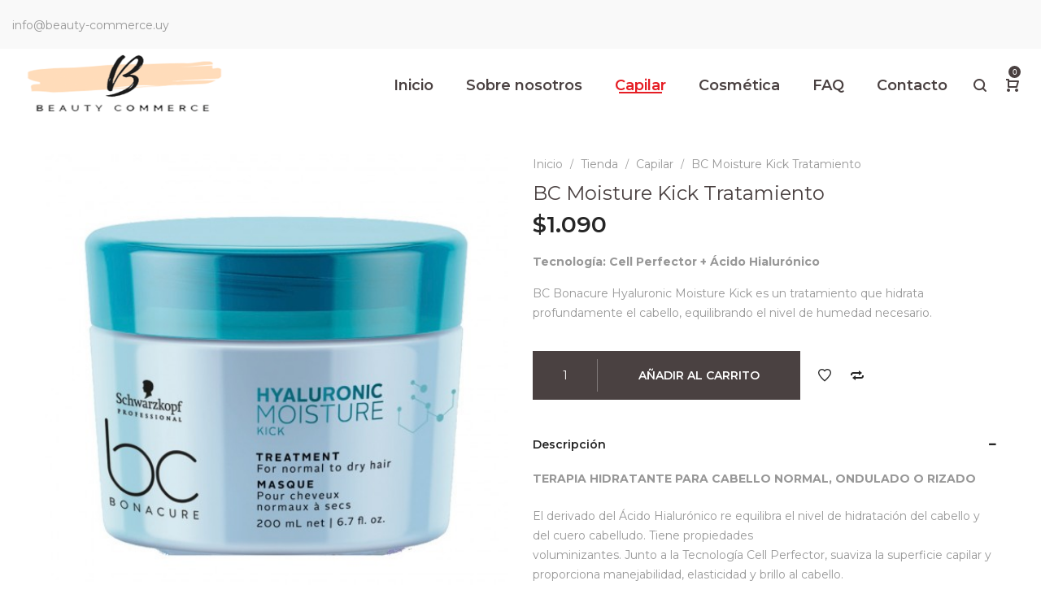

--- FILE ---
content_type: text/html; charset=UTF-8
request_url: https://beauty-commerce.uy/tienda/capilar/productos-hidratacion/tratamiento-moisture-kick/
body_size: 27894
content:
<!DOCTYPE html>
<html dir="ltr" lang="es" prefix="og: https://ogp.me/ns#">
<head>
    <meta charset="UTF-8">
    <!--[if IE]>
    <meta http-equiv="X-UA-Compatible" content="IE=edge,chrome=1">
    <![endif]-->
    <meta name="viewport" content="width=device-width, initial-scale=1">
    <link rel="profile" href="https://gmpg.org/xfn/11">
    <link rel="pingback" href="https://beauty-commerce.uy/xmlrpc.php">
    <title>BC Moisture Kick Tratamiento - Beauty Commerce</title>
	<style>img:is([sizes="auto" i], [sizes^="auto," i]) { contain-intrinsic-size: 3000px 1500px }</style>
	
		<!-- All in One SEO 4.8.3.2 - aioseo.com -->
	<meta name="description" content="Tecnología: Cell Perfector + Ácido Hialurónico BC Bonacure Hyaluronic Moisture Kick es un tratamiento que hidrata profundamente el cabello, equilibrando el nivel de humedad necesario." />
	<meta name="robots" content="max-image-preview:large" />
	<link rel="canonical" href="https://beauty-commerce.uy/tienda/capilar/productos-hidratacion/tratamiento-moisture-kick/" />
	<meta name="generator" content="All in One SEO (AIOSEO) 4.8.3.2" />
		<meta property="og:locale" content="es_ES" />
		<meta property="og:site_name" content="Beauty Commerce -" />
		<meta property="og:type" content="article" />
		<meta property="og:title" content="BC Moisture Kick Tratamiento - Beauty Commerce" />
		<meta property="og:description" content="Tecnología: Cell Perfector + Ácido Hialurónico BC Bonacure Hyaluronic Moisture Kick es un tratamiento que hidrata profundamente el cabello, equilibrando el nivel de humedad necesario." />
		<meta property="og:url" content="https://beauty-commerce.uy/tienda/capilar/productos-hidratacion/tratamiento-moisture-kick/" />
		<meta property="article:published_time" content="2020-04-15T01:55:25+00:00" />
		<meta property="article:modified_time" content="2020-06-22T18:25:46+00:00" />
		<meta name="twitter:card" content="summary_large_image" />
		<meta name="twitter:title" content="BC Moisture Kick Tratamiento - Beauty Commerce" />
		<meta name="twitter:description" content="Tecnología: Cell Perfector + Ácido Hialurónico BC Bonacure Hyaluronic Moisture Kick es un tratamiento que hidrata profundamente el cabello, equilibrando el nivel de humedad necesario." />
		<script type="application/ld+json" class="aioseo-schema">
			{"@context":"https:\/\/schema.org","@graph":[{"@type":"BreadcrumbList","@id":"https:\/\/beauty-commerce.uy\/tienda\/capilar\/productos-hidratacion\/tratamiento-moisture-kick\/#breadcrumblist","itemListElement":[{"@type":"ListItem","@id":"https:\/\/beauty-commerce.uy#listItem","position":1,"name":"Home","item":"https:\/\/beauty-commerce.uy","nextItem":{"@type":"ListItem","@id":"https:\/\/beauty-commerce.uy\/shop\/#listItem","name":"Tienda"}},{"@type":"ListItem","@id":"https:\/\/beauty-commerce.uy\/shop\/#listItem","position":2,"name":"Tienda","item":"https:\/\/beauty-commerce.uy\/shop\/","nextItem":{"@type":"ListItem","@id":"https:\/\/beauty-commerce.uy\/categoria-producto\/capilar\/#listItem","name":"Capilar"},"previousItem":{"@type":"ListItem","@id":"https:\/\/beauty-commerce.uy#listItem","name":"Home"}},{"@type":"ListItem","@id":"https:\/\/beauty-commerce.uy\/categoria-producto\/capilar\/#listItem","position":3,"name":"Capilar","item":"https:\/\/beauty-commerce.uy\/categoria-producto\/capilar\/","nextItem":{"@type":"ListItem","@id":"https:\/\/beauty-commerce.uy\/categoria-producto\/capilar\/productos-hidratacion\/#listItem","name":"Productos para Hidrataci\u00f3n"},"previousItem":{"@type":"ListItem","@id":"https:\/\/beauty-commerce.uy\/shop\/#listItem","name":"Tienda"}},{"@type":"ListItem","@id":"https:\/\/beauty-commerce.uy\/categoria-producto\/capilar\/productos-hidratacion\/#listItem","position":4,"name":"Productos para Hidrataci\u00f3n","item":"https:\/\/beauty-commerce.uy\/categoria-producto\/capilar\/productos-hidratacion\/","nextItem":{"@type":"ListItem","@id":"https:\/\/beauty-commerce.uy\/tienda\/capilar\/productos-hidratacion\/tratamiento-moisture-kick\/#listItem","name":"BC Moisture Kick Tratamiento"},"previousItem":{"@type":"ListItem","@id":"https:\/\/beauty-commerce.uy\/categoria-producto\/capilar\/#listItem","name":"Capilar"}},{"@type":"ListItem","@id":"https:\/\/beauty-commerce.uy\/tienda\/capilar\/productos-hidratacion\/tratamiento-moisture-kick\/#listItem","position":5,"name":"BC Moisture Kick Tratamiento","previousItem":{"@type":"ListItem","@id":"https:\/\/beauty-commerce.uy\/categoria-producto\/capilar\/productos-hidratacion\/#listItem","name":"Productos para Hidrataci\u00f3n"}}]},{"@type":"ItemPage","@id":"https:\/\/beauty-commerce.uy\/tienda\/capilar\/productos-hidratacion\/tratamiento-moisture-kick\/#itempage","url":"https:\/\/beauty-commerce.uy\/tienda\/capilar\/productos-hidratacion\/tratamiento-moisture-kick\/","name":"BC Moisture Kick Tratamiento - Beauty Commerce","description":"Tecnolog\u00eda: Cell Perfector + \u00c1cido Hialur\u00f3nico BC Bonacure Hyaluronic Moisture Kick es un tratamiento que hidrata profundamente el cabello, equilibrando el nivel de humedad necesario.","inLanguage":"es-ES","isPartOf":{"@id":"https:\/\/beauty-commerce.uy\/#website"},"breadcrumb":{"@id":"https:\/\/beauty-commerce.uy\/tienda\/capilar\/productos-hidratacion\/tratamiento-moisture-kick\/#breadcrumblist"},"image":{"@type":"ImageObject","url":"https:\/\/beauty-commerce.uy\/wp-content\/uploads\/2020\/04\/schwarzkopf-bc-bonacure-hyaluronic-moisture-kick-t-4.jpg","@id":"https:\/\/beauty-commerce.uy\/tienda\/capilar\/productos-hidratacion\/tratamiento-moisture-kick\/#mainImage","width":540,"height":540},"primaryImageOfPage":{"@id":"https:\/\/beauty-commerce.uy\/tienda\/capilar\/productos-hidratacion\/tratamiento-moisture-kick\/#mainImage"},"datePublished":"2020-04-14T22:55:25-03:00","dateModified":"2020-06-22T15:25:46-03:00"},{"@type":"Organization","@id":"https:\/\/beauty-commerce.uy\/#organization","name":"Beauty Commerce","url":"https:\/\/beauty-commerce.uy\/"},{"@type":"WebSite","@id":"https:\/\/beauty-commerce.uy\/#website","url":"https:\/\/beauty-commerce.uy\/","name":"Beauty Commerce","inLanguage":"es-ES","publisher":{"@id":"https:\/\/beauty-commerce.uy\/#organization"}}]}
		</script>
		<!-- All in One SEO -->


<!-- Google Tag Manager for WordPress by gtm4wp.com -->
<script data-cfasync="false" data-pagespeed-no-defer>//<![CDATA[
	var gtm4wp_datalayer_name = "dataLayer";
	var dataLayer = dataLayer || [];
//]]>
</script>
<!-- End Google Tag Manager for WordPress by gtm4wp.com --><link rel='dns-prefetch' href='//fonts.googleapis.com' />
<link rel="alternate" type="application/rss+xml" title="Beauty Commerce &raquo; Feed" href="https://beauty-commerce.uy/feed/" />
<link rel="alternate" type="application/rss+xml" title="Beauty Commerce &raquo; Feed de los comentarios" href="https://beauty-commerce.uy/comments/feed/" />
<script type="text/javascript">
/* <![CDATA[ */
window._wpemojiSettings = {"baseUrl":"https:\/\/s.w.org\/images\/core\/emoji\/16.0.1\/72x72\/","ext":".png","svgUrl":"https:\/\/s.w.org\/images\/core\/emoji\/16.0.1\/svg\/","svgExt":".svg","source":{"concatemoji":"https:\/\/beauty-commerce.uy\/wp-includes\/js\/wp-emoji-release.min.js?ver=6.8.3"}};
/*! This file is auto-generated */
!function(s,n){var o,i,e;function c(e){try{var t={supportTests:e,timestamp:(new Date).valueOf()};sessionStorage.setItem(o,JSON.stringify(t))}catch(e){}}function p(e,t,n){e.clearRect(0,0,e.canvas.width,e.canvas.height),e.fillText(t,0,0);var t=new Uint32Array(e.getImageData(0,0,e.canvas.width,e.canvas.height).data),a=(e.clearRect(0,0,e.canvas.width,e.canvas.height),e.fillText(n,0,0),new Uint32Array(e.getImageData(0,0,e.canvas.width,e.canvas.height).data));return t.every(function(e,t){return e===a[t]})}function u(e,t){e.clearRect(0,0,e.canvas.width,e.canvas.height),e.fillText(t,0,0);for(var n=e.getImageData(16,16,1,1),a=0;a<n.data.length;a++)if(0!==n.data[a])return!1;return!0}function f(e,t,n,a){switch(t){case"flag":return n(e,"\ud83c\udff3\ufe0f\u200d\u26a7\ufe0f","\ud83c\udff3\ufe0f\u200b\u26a7\ufe0f")?!1:!n(e,"\ud83c\udde8\ud83c\uddf6","\ud83c\udde8\u200b\ud83c\uddf6")&&!n(e,"\ud83c\udff4\udb40\udc67\udb40\udc62\udb40\udc65\udb40\udc6e\udb40\udc67\udb40\udc7f","\ud83c\udff4\u200b\udb40\udc67\u200b\udb40\udc62\u200b\udb40\udc65\u200b\udb40\udc6e\u200b\udb40\udc67\u200b\udb40\udc7f");case"emoji":return!a(e,"\ud83e\udedf")}return!1}function g(e,t,n,a){var r="undefined"!=typeof WorkerGlobalScope&&self instanceof WorkerGlobalScope?new OffscreenCanvas(300,150):s.createElement("canvas"),o=r.getContext("2d",{willReadFrequently:!0}),i=(o.textBaseline="top",o.font="600 32px Arial",{});return e.forEach(function(e){i[e]=t(o,e,n,a)}),i}function t(e){var t=s.createElement("script");t.src=e,t.defer=!0,s.head.appendChild(t)}"undefined"!=typeof Promise&&(o="wpEmojiSettingsSupports",i=["flag","emoji"],n.supports={everything:!0,everythingExceptFlag:!0},e=new Promise(function(e){s.addEventListener("DOMContentLoaded",e,{once:!0})}),new Promise(function(t){var n=function(){try{var e=JSON.parse(sessionStorage.getItem(o));if("object"==typeof e&&"number"==typeof e.timestamp&&(new Date).valueOf()<e.timestamp+604800&&"object"==typeof e.supportTests)return e.supportTests}catch(e){}return null}();if(!n){if("undefined"!=typeof Worker&&"undefined"!=typeof OffscreenCanvas&&"undefined"!=typeof URL&&URL.createObjectURL&&"undefined"!=typeof Blob)try{var e="postMessage("+g.toString()+"("+[JSON.stringify(i),f.toString(),p.toString(),u.toString()].join(",")+"));",a=new Blob([e],{type:"text/javascript"}),r=new Worker(URL.createObjectURL(a),{name:"wpTestEmojiSupports"});return void(r.onmessage=function(e){c(n=e.data),r.terminate(),t(n)})}catch(e){}c(n=g(i,f,p,u))}t(n)}).then(function(e){for(var t in e)n.supports[t]=e[t],n.supports.everything=n.supports.everything&&n.supports[t],"flag"!==t&&(n.supports.everythingExceptFlag=n.supports.everythingExceptFlag&&n.supports[t]);n.supports.everythingExceptFlag=n.supports.everythingExceptFlag&&!n.supports.flag,n.DOMReady=!1,n.readyCallback=function(){n.DOMReady=!0}}).then(function(){return e}).then(function(){var e;n.supports.everything||(n.readyCallback(),(e=n.source||{}).concatemoji?t(e.concatemoji):e.wpemoji&&e.twemoji&&(t(e.twemoji),t(e.wpemoji)))}))}((window,document),window._wpemojiSettings);
/* ]]> */
</script>
<style id='wp-emoji-styles-inline-css' type='text/css'>

	img.wp-smiley, img.emoji {
		display: inline !important;
		border: none !important;
		box-shadow: none !important;
		height: 1em !important;
		width: 1em !important;
		margin: 0 0.07em !important;
		vertical-align: -0.1em !important;
		background: none !important;
		padding: 0 !important;
	}
</style>
<link rel='stylesheet' id='wp-block-library-css' href='https://beauty-commerce.uy/wp-includes/css/dist/block-library/style.min.css?ver=6.8.3'  media='all' />
<style id='classic-theme-styles-inline-css' type='text/css'>
/*! This file is auto-generated */
.wp-block-button__link{color:#fff;background-color:#32373c;border-radius:9999px;box-shadow:none;text-decoration:none;padding:calc(.667em + 2px) calc(1.333em + 2px);font-size:1.125em}.wp-block-file__button{background:#32373c;color:#fff;text-decoration:none}
</style>
<style id='global-styles-inline-css' type='text/css'>
:root{--wp--preset--aspect-ratio--square: 1;--wp--preset--aspect-ratio--4-3: 4/3;--wp--preset--aspect-ratio--3-4: 3/4;--wp--preset--aspect-ratio--3-2: 3/2;--wp--preset--aspect-ratio--2-3: 2/3;--wp--preset--aspect-ratio--16-9: 16/9;--wp--preset--aspect-ratio--9-16: 9/16;--wp--preset--color--black: #000000;--wp--preset--color--cyan-bluish-gray: #abb8c3;--wp--preset--color--white: #ffffff;--wp--preset--color--pale-pink: #f78da7;--wp--preset--color--vivid-red: #cf2e2e;--wp--preset--color--luminous-vivid-orange: #ff6900;--wp--preset--color--luminous-vivid-amber: #fcb900;--wp--preset--color--light-green-cyan: #7bdcb5;--wp--preset--color--vivid-green-cyan: #00d084;--wp--preset--color--pale-cyan-blue: #8ed1fc;--wp--preset--color--vivid-cyan-blue: #0693e3;--wp--preset--color--vivid-purple: #9b51e0;--wp--preset--gradient--vivid-cyan-blue-to-vivid-purple: linear-gradient(135deg,rgba(6,147,227,1) 0%,rgb(155,81,224) 100%);--wp--preset--gradient--light-green-cyan-to-vivid-green-cyan: linear-gradient(135deg,rgb(122,220,180) 0%,rgb(0,208,130) 100%);--wp--preset--gradient--luminous-vivid-amber-to-luminous-vivid-orange: linear-gradient(135deg,rgba(252,185,0,1) 0%,rgba(255,105,0,1) 100%);--wp--preset--gradient--luminous-vivid-orange-to-vivid-red: linear-gradient(135deg,rgba(255,105,0,1) 0%,rgb(207,46,46) 100%);--wp--preset--gradient--very-light-gray-to-cyan-bluish-gray: linear-gradient(135deg,rgb(238,238,238) 0%,rgb(169,184,195) 100%);--wp--preset--gradient--cool-to-warm-spectrum: linear-gradient(135deg,rgb(74,234,220) 0%,rgb(151,120,209) 20%,rgb(207,42,186) 40%,rgb(238,44,130) 60%,rgb(251,105,98) 80%,rgb(254,248,76) 100%);--wp--preset--gradient--blush-light-purple: linear-gradient(135deg,rgb(255,206,236) 0%,rgb(152,150,240) 100%);--wp--preset--gradient--blush-bordeaux: linear-gradient(135deg,rgb(254,205,165) 0%,rgb(254,45,45) 50%,rgb(107,0,62) 100%);--wp--preset--gradient--luminous-dusk: linear-gradient(135deg,rgb(255,203,112) 0%,rgb(199,81,192) 50%,rgb(65,88,208) 100%);--wp--preset--gradient--pale-ocean: linear-gradient(135deg,rgb(255,245,203) 0%,rgb(182,227,212) 50%,rgb(51,167,181) 100%);--wp--preset--gradient--electric-grass: linear-gradient(135deg,rgb(202,248,128) 0%,rgb(113,206,126) 100%);--wp--preset--gradient--midnight: linear-gradient(135deg,rgb(2,3,129) 0%,rgb(40,116,252) 100%);--wp--preset--font-size--small: 13px;--wp--preset--font-size--medium: 20px;--wp--preset--font-size--large: 36px;--wp--preset--font-size--x-large: 42px;--wp--preset--spacing--20: 0.44rem;--wp--preset--spacing--30: 0.67rem;--wp--preset--spacing--40: 1rem;--wp--preset--spacing--50: 1.5rem;--wp--preset--spacing--60: 2.25rem;--wp--preset--spacing--70: 3.38rem;--wp--preset--spacing--80: 5.06rem;--wp--preset--shadow--natural: 6px 6px 9px rgba(0, 0, 0, 0.2);--wp--preset--shadow--deep: 12px 12px 50px rgba(0, 0, 0, 0.4);--wp--preset--shadow--sharp: 6px 6px 0px rgba(0, 0, 0, 0.2);--wp--preset--shadow--outlined: 6px 6px 0px -3px rgba(255, 255, 255, 1), 6px 6px rgba(0, 0, 0, 1);--wp--preset--shadow--crisp: 6px 6px 0px rgba(0, 0, 0, 1);}:where(.is-layout-flex){gap: 0.5em;}:where(.is-layout-grid){gap: 0.5em;}body .is-layout-flex{display: flex;}.is-layout-flex{flex-wrap: wrap;align-items: center;}.is-layout-flex > :is(*, div){margin: 0;}body .is-layout-grid{display: grid;}.is-layout-grid > :is(*, div){margin: 0;}:where(.wp-block-columns.is-layout-flex){gap: 2em;}:where(.wp-block-columns.is-layout-grid){gap: 2em;}:where(.wp-block-post-template.is-layout-flex){gap: 1.25em;}:where(.wp-block-post-template.is-layout-grid){gap: 1.25em;}.has-black-color{color: var(--wp--preset--color--black) !important;}.has-cyan-bluish-gray-color{color: var(--wp--preset--color--cyan-bluish-gray) !important;}.has-white-color{color: var(--wp--preset--color--white) !important;}.has-pale-pink-color{color: var(--wp--preset--color--pale-pink) !important;}.has-vivid-red-color{color: var(--wp--preset--color--vivid-red) !important;}.has-luminous-vivid-orange-color{color: var(--wp--preset--color--luminous-vivid-orange) !important;}.has-luminous-vivid-amber-color{color: var(--wp--preset--color--luminous-vivid-amber) !important;}.has-light-green-cyan-color{color: var(--wp--preset--color--light-green-cyan) !important;}.has-vivid-green-cyan-color{color: var(--wp--preset--color--vivid-green-cyan) !important;}.has-pale-cyan-blue-color{color: var(--wp--preset--color--pale-cyan-blue) !important;}.has-vivid-cyan-blue-color{color: var(--wp--preset--color--vivid-cyan-blue) !important;}.has-vivid-purple-color{color: var(--wp--preset--color--vivid-purple) !important;}.has-black-background-color{background-color: var(--wp--preset--color--black) !important;}.has-cyan-bluish-gray-background-color{background-color: var(--wp--preset--color--cyan-bluish-gray) !important;}.has-white-background-color{background-color: var(--wp--preset--color--white) !important;}.has-pale-pink-background-color{background-color: var(--wp--preset--color--pale-pink) !important;}.has-vivid-red-background-color{background-color: var(--wp--preset--color--vivid-red) !important;}.has-luminous-vivid-orange-background-color{background-color: var(--wp--preset--color--luminous-vivid-orange) !important;}.has-luminous-vivid-amber-background-color{background-color: var(--wp--preset--color--luminous-vivid-amber) !important;}.has-light-green-cyan-background-color{background-color: var(--wp--preset--color--light-green-cyan) !important;}.has-vivid-green-cyan-background-color{background-color: var(--wp--preset--color--vivid-green-cyan) !important;}.has-pale-cyan-blue-background-color{background-color: var(--wp--preset--color--pale-cyan-blue) !important;}.has-vivid-cyan-blue-background-color{background-color: var(--wp--preset--color--vivid-cyan-blue) !important;}.has-vivid-purple-background-color{background-color: var(--wp--preset--color--vivid-purple) !important;}.has-black-border-color{border-color: var(--wp--preset--color--black) !important;}.has-cyan-bluish-gray-border-color{border-color: var(--wp--preset--color--cyan-bluish-gray) !important;}.has-white-border-color{border-color: var(--wp--preset--color--white) !important;}.has-pale-pink-border-color{border-color: var(--wp--preset--color--pale-pink) !important;}.has-vivid-red-border-color{border-color: var(--wp--preset--color--vivid-red) !important;}.has-luminous-vivid-orange-border-color{border-color: var(--wp--preset--color--luminous-vivid-orange) !important;}.has-luminous-vivid-amber-border-color{border-color: var(--wp--preset--color--luminous-vivid-amber) !important;}.has-light-green-cyan-border-color{border-color: var(--wp--preset--color--light-green-cyan) !important;}.has-vivid-green-cyan-border-color{border-color: var(--wp--preset--color--vivid-green-cyan) !important;}.has-pale-cyan-blue-border-color{border-color: var(--wp--preset--color--pale-cyan-blue) !important;}.has-vivid-cyan-blue-border-color{border-color: var(--wp--preset--color--vivid-cyan-blue) !important;}.has-vivid-purple-border-color{border-color: var(--wp--preset--color--vivid-purple) !important;}.has-vivid-cyan-blue-to-vivid-purple-gradient-background{background: var(--wp--preset--gradient--vivid-cyan-blue-to-vivid-purple) !important;}.has-light-green-cyan-to-vivid-green-cyan-gradient-background{background: var(--wp--preset--gradient--light-green-cyan-to-vivid-green-cyan) !important;}.has-luminous-vivid-amber-to-luminous-vivid-orange-gradient-background{background: var(--wp--preset--gradient--luminous-vivid-amber-to-luminous-vivid-orange) !important;}.has-luminous-vivid-orange-to-vivid-red-gradient-background{background: var(--wp--preset--gradient--luminous-vivid-orange-to-vivid-red) !important;}.has-very-light-gray-to-cyan-bluish-gray-gradient-background{background: var(--wp--preset--gradient--very-light-gray-to-cyan-bluish-gray) !important;}.has-cool-to-warm-spectrum-gradient-background{background: var(--wp--preset--gradient--cool-to-warm-spectrum) !important;}.has-blush-light-purple-gradient-background{background: var(--wp--preset--gradient--blush-light-purple) !important;}.has-blush-bordeaux-gradient-background{background: var(--wp--preset--gradient--blush-bordeaux) !important;}.has-luminous-dusk-gradient-background{background: var(--wp--preset--gradient--luminous-dusk) !important;}.has-pale-ocean-gradient-background{background: var(--wp--preset--gradient--pale-ocean) !important;}.has-electric-grass-gradient-background{background: var(--wp--preset--gradient--electric-grass) !important;}.has-midnight-gradient-background{background: var(--wp--preset--gradient--midnight) !important;}.has-small-font-size{font-size: var(--wp--preset--font-size--small) !important;}.has-medium-font-size{font-size: var(--wp--preset--font-size--medium) !important;}.has-large-font-size{font-size: var(--wp--preset--font-size--large) !important;}.has-x-large-font-size{font-size: var(--wp--preset--font-size--x-large) !important;}
:where(.wp-block-post-template.is-layout-flex){gap: 1.25em;}:where(.wp-block-post-template.is-layout-grid){gap: 1.25em;}
:where(.wp-block-columns.is-layout-flex){gap: 2em;}:where(.wp-block-columns.is-layout-grid){gap: 2em;}
:root :where(.wp-block-pullquote){font-size: 1.5em;line-height: 1.6;}
</style>
<link rel='stylesheet' id='rs-plugin-settings-css' href='https://beauty-commerce.uy/wp-content/plugins/revslider/public/assets/css/rs6.css?ver=6.1.8'  media='all' />
<style id='rs-plugin-settings-inline-css' type='text/css'>
#rs-demo-id {}
</style>
<link rel='stylesheet' id='photoswipe-css' href='https://beauty-commerce.uy/wp-content/plugins/woocommerce/assets/css/photoswipe/photoswipe.min.css?ver=9.9.6'  media='all' />
<link rel='stylesheet' id='photoswipe-default-skin-css' href='https://beauty-commerce.uy/wp-content/plugins/woocommerce/assets/css/photoswipe/default-skin/default-skin.min.css?ver=9.9.6'  media='all' />
<style id='woocommerce-inline-inline-css' type='text/css'>
.woocommerce form .form-row .required { visibility: visible; }
</style>
<link rel='stylesheet' id='brands-styles-css' href='https://beauty-commerce.uy/wp-content/plugins/woocommerce/assets/css/brands.css?ver=9.9.6'  media='all' />
<style id='akismet-widget-style-inline-css' type='text/css'>

			.a-stats {
				--akismet-color-mid-green: #357b49;
				--akismet-color-white: #fff;
				--akismet-color-light-grey: #f6f7f7;

				max-width: 350px;
				width: auto;
			}

			.a-stats * {
				all: unset;
				box-sizing: border-box;
			}

			.a-stats strong {
				font-weight: 600;
			}

			.a-stats a.a-stats__link,
			.a-stats a.a-stats__link:visited,
			.a-stats a.a-stats__link:active {
				background: var(--akismet-color-mid-green);
				border: none;
				box-shadow: none;
				border-radius: 8px;
				color: var(--akismet-color-white);
				cursor: pointer;
				display: block;
				font-family: -apple-system, BlinkMacSystemFont, 'Segoe UI', 'Roboto', 'Oxygen-Sans', 'Ubuntu', 'Cantarell', 'Helvetica Neue', sans-serif;
				font-weight: 500;
				padding: 12px;
				text-align: center;
				text-decoration: none;
				transition: all 0.2s ease;
			}

			/* Extra specificity to deal with TwentyTwentyOne focus style */
			.widget .a-stats a.a-stats__link:focus {
				background: var(--akismet-color-mid-green);
				color: var(--akismet-color-white);
				text-decoration: none;
			}

			.a-stats a.a-stats__link:hover {
				filter: brightness(110%);
				box-shadow: 0 4px 12px rgba(0, 0, 0, 0.06), 0 0 2px rgba(0, 0, 0, 0.16);
			}

			.a-stats .count {
				color: var(--akismet-color-white);
				display: block;
				font-size: 1.5em;
				line-height: 1.4;
				padding: 0 13px;
				white-space: nowrap;
			}
		
</style>
<link rel='stylesheet' id='font-awesome-css' href='https://beauty-commerce.uy/wp-content/themes/mantis/assets/css/font-awesome.min.css'  media='all' />
<style id='font-awesome-inline-css' type='text/css'>
@font-face{
                font-family: 'FontAwesome';
                src: url('//beauty-commerce.uy/wp-content/themes/mantis/assets/fonts/fontawesome-webfont.eot');
                src: url('//beauty-commerce.uy/wp-content/themes/mantis/assets/fonts/fontawesome-webfont.eot') format('embedded-opentype'),
                     url('//beauty-commerce.uy/wp-content/themes/mantis/assets/fonts/fontawesome-webfont.woff2') format('woff2'),
                     url('//beauty-commerce.uy/wp-content/themes/mantis/assets/fonts/fontawesome-webfont.woff') format('woff'),
                     url('//beauty-commerce.uy/wp-content/themes/mantis/assets/fonts/fontawesome-webfont.ttf') format('truetype'),
                     url('//beauty-commerce.uy/wp-content/themes/mantis/assets/fonts/fontawesome-webfont.svg') format('svg');
                font-weight:normal;
                font-style:normal
            }
</style>
<link rel='stylesheet' id='mantis-theme-css' href='https://beauty-commerce.uy/wp-content/themes/mantis/style.css?ver=1.0.6'  media='all' />
<style id='mantis-theme-inline-css' type='text/css'>
.site-loading .la-image-loading {opacity: 1;visibility: visible}.la-image-loading.spinner-custom .content {width: 100px;margin-top: -50px;height: 100px;margin-left: -50px;text-align: center}.la-image-loading.spinner-custom .content img {width: auto;margin: 0 auto}.site-loading #page.site {opacity: 0;transition: all .3s ease-in-out}#page.site {opacity: 1}.la-image-loading {opacity: 0;position: fixed;z-index: 999999;left: 0;top: 0;right: 0;bottom: 0;background: #fff;overflow: hidden;transition: all .3s ease-in-out;-webkit-transition: all .3s ease-in-out;visibility: hidden}.la-image-loading .content {position: absolute;width: 50px;height: 50px;top: 50%;left: 50%;margin-left: -25px;margin-top: -25px}.la-loader.spinner1 {width: 40px;height: 40px;margin: 5px;display: block;box-shadow: 0 0 20px 0 rgba(0, 0, 0, 0.15);-webkit-box-shadow: 0 0 20px 0 rgba(0, 0, 0, 0.15);-webkit-animation: la-rotateplane 1.2s infinite ease-in-out;animation: la-rotateplane 1.2s infinite ease-in-out;border-radius: 3px;-moz-border-radius: 3px;-webkit-border-radius: 3px}.la-loader.spinner2 {width: 40px;height: 40px;margin: 5px;box-shadow: 0 0 20px 0 rgba(0, 0, 0, 0.15);-webkit-box-shadow: 0 0 20px 0 rgba(0, 0, 0, 0.15);border-radius: 100%;-webkit-animation: la-scaleout 1.0s infinite ease-in-out;animation: la-scaleout 1.0s infinite ease-in-out}.la-loader.spinner3 {margin: 15px 0 0 -10px;width: 70px;text-align: center}.la-loader.spinner3 [class*="bounce"] {width: 18px;height: 18px;box-shadow: 0 0 20px 0 rgba(0, 0, 0, 0.15);-webkit-box-shadow: 0 0 20px 0 rgba(0, 0, 0, 0.15);border-radius: 100%;display: inline-block;-webkit-animation: la-bouncedelay 1.4s infinite ease-in-out;animation: la-bouncedelay 1.4s infinite ease-in-out;-webkit-animation-fill-mode: both;animation-fill-mode: both}.la-loader.spinner3 .bounce1 {-webkit-animation-delay: -.32s;animation-delay: -.32s}.la-loader.spinner3 .bounce2 {-webkit-animation-delay: -.16s;animation-delay: -.16s}.la-loader.spinner4 {margin: 5px;width: 40px;height: 40px;text-align: center;-webkit-animation: la-rotate 2.0s infinite linear;animation: la-rotate 2.0s infinite linear}.la-loader.spinner4 [class*="dot"] {width: 60%;height: 60%;display: inline-block;position: absolute;top: 0;border-radius: 100%;-webkit-animation: la-bounce 2.0s infinite ease-in-out;animation: la-bounce 2.0s infinite ease-in-out;box-shadow: 0 0 20px 0 rgba(0, 0, 0, 0.15);-webkit-box-shadow: 0 0 20px 0 rgba(0, 0, 0, 0.15)}.la-loader.spinner4 .dot2 {top: auto;bottom: 0;-webkit-animation-delay: -1.0s;animation-delay: -1.0s}.la-loader.spinner5 {margin: 5px;width: 40px;height: 40px}.la-loader.spinner5 div {width: 33%;height: 33%;float: left;-webkit-animation: la-cubeGridScaleDelay 1.3s infinite ease-in-out;animation: la-cubeGridScaleDelay 1.3s infinite ease-in-out}.la-loader.spinner5 div:nth-child(1), .la-loader.spinner5 div:nth-child(5), .la-loader.spinner5 div:nth-child(9) {-webkit-animation-delay: .2s;animation-delay: .2s}.la-loader.spinner5 div:nth-child(2), .la-loader.spinner5 div:nth-child(6) {-webkit-animation-delay: .3s;animation-delay: .3s}.la-loader.spinner5 div:nth-child(3) {-webkit-animation-delay: .4s;animation-delay: .4s}.la-loader.spinner5 div:nth-child(4), .la-loader.spinner5 div:nth-child(8) {-webkit-animation-delay: .1s;animation-delay: .1s}.la-loader.spinner5 div:nth-child(7) {-webkit-animation-delay: 0s;animation-delay: 0s}@-webkit-keyframes la-rotateplane {0% {-webkit-transform: perspective(120px)}50% {-webkit-transform: perspective(120px) rotateY(180deg)}100% {-webkit-transform: perspective(120px) rotateY(180deg) rotateX(180deg)}}@keyframes la-rotateplane {0% {transform: perspective(120px) rotateX(0deg) rotateY(0deg)}50% {transform: perspective(120px) rotateX(-180.1deg) rotateY(0deg)}100% {transform: perspective(120px) rotateX(-180deg) rotateY(-179.9deg)}}@-webkit-keyframes la-scaleout {0% {-webkit-transform: scale(0)}100% {-webkit-transform: scale(1);opacity: 0}}@keyframes la-scaleout {0% {transform: scale(0);-webkit-transform: scale(0)}100% {transform: scale(1);-webkit-transform: scale(1);opacity: 0}}@-webkit-keyframes la-bouncedelay {0%, 80%, 100% {-webkit-transform: scale(0)}40% {-webkit-transform: scale(1)}}@keyframes la-bouncedelay {0%, 80%, 100% {transform: scale(0)}40% {transform: scale(1)}}@-webkit-keyframes la-rotate {100% {-webkit-transform: rotate(360deg)}}@keyframes la-rotate {100% {transform: rotate(360deg);-webkit-transform: rotate(360deg)}}@-webkit-keyframes la-bounce {0%, 100% {-webkit-transform: scale(0)}50% {-webkit-transform: scale(1)}}@keyframes la-bounce {0%, 100% {transform: scale(0)}50% {transform: scale(1)}}@-webkit-keyframes la-cubeGridScaleDelay {0% {-webkit-transform: scale3d(1, 1, 1)}35% {-webkit-transform: scale3d(0, 0, 1)}70% {-webkit-transform: scale3d(1, 1, 1)}100% {-webkit-transform: scale3d(1, 1, 1)}}@keyframes la-cubeGridScaleDelay {0% {transform: scale3d(1, 1, 1)}35% {transform: scale3d(0, 0, 1)}70% {transform: scale3d(1, 1, 1)}100% {transform: scale3d(1, 1, 1)}}.la-loader.spinner1, .la-loader.spinner2, .la-loader.spinner3 [class*="bounce"], .la-loader.spinner4 [class*="dot"], .la-loader.spinner5 div{background-color: #e51d25}.show-when-logged{display: none !important}.section-page-header{color: #989898;background-repeat: repeat;background-position: left top}.section-page-header .page-title{color: #4A4141}.section-page-header a{color: #989898}.section-page-header a:hover{color: #A38B5E}.section-page-header .page-header-inner{padding-top: 0px;padding-bottom: 0px}@media(min-width: 768px){.section-page-header .page-header-inner{padding-top: 0px;padding-bottom: 0px}}@media(min-width: 992px){.section-page-header .page-header-inner{padding-top: 0px;padding-bottom: 0px}}.site-main{padding-top:40px;padding-bottom:40px}body.mantis-body{font-size: 14px;background-repeat: repeat;background-position: left top}body.mantis-body.body-boxed #page.site{width: 1230px;max-width: 100%;margin-left: auto;margin-right: auto;background-repeat: repeat;background-position: left top}body.mantis-body.body-boxed .site-header .site-header-inner{max-width: 1230px}body.mantis-body.body-boxed .site-header.is-sticky .site-header-inner{left: calc( (100% - 1230px)/2 );left: -webkit-calc( (100% - 1230px)/2 )}#masthead_aside,.site-header .site-header-inner{background-repeat: repeat;background-position: left top;background-color: #fff}.enable-header-transparency .site-header:not(.is-sticky) .site-header-inner{background-repeat: repeat;background-position: left top;background-color: rgba(0,0,0,0)}.footer-top{background-repeat: repeat;background-position: left top;padding-top:50px;padding-bottom:10px;border-top-width:1px;border-top-style:solid;border-top-color:#e7e7e7}.open-newsletter-popup .lightcase-inlineWrap{background-repeat: repeat;background-position: left top}.site-header .site-branding a{height: 110px;line-height: 110px}.site-header .header-component-inner{padding-top: 35px;padding-bottom: 35px}.site-header .header-main .la_com_action--dropdownmenu .menu,.site-header .mega-menu > li > .popup{margin-top: 55px}.site-header .header-main .la_com_action--dropdownmenu:hover .menu,.site-header .mega-menu > li:hover > .popup{margin-top: 35px}.site-header.is-sticky .site-branding a{height: 90px;line-height: 90px}.site-header.is-sticky .header-component-inner{padding-top: 25px;padding-bottom: 25px}.site-header.is-sticky .header-main .la_com_action--dropdownmenu .menu,.site-header.is-sticky .mega-menu > li > .popup{margin-top: 45px}.site-header.is-sticky .header-main .la_com_action--dropdownmenu:hover .menu,.site-header.is-sticky .mega-menu > li:hover > .popup{margin-top: 25px}@media(max-width: 1300px) and (min-width: 992px){.site-header .site-branding a{height: 90px;line-height: 90px}.site-header .header-component-inner{padding-top: 25px;padding-bottom: 25px}.site-header .header-main .la_com_action--dropdownmenu .menu,.site-header .mega-menu > li > .popup{margin-top: 45px}.site-header .header-main .la_com_action--dropdownmenu:hover .menu,.site-header .mega-menu > li:hover > .popup{margin-top: 25px}.site-header.is-sticky .site-branding a{height: 90px;line-height: 90px}.site-header.is-sticky .header-component-inner{padding-top: 25px;padding-bottom: 25px}.site-header.is-sticky .header-main .la_com_action--dropdownmenu .menu,.site-header.is-sticky .mega-menu > li > .popup{margin-top: 45px}.site-header.is-sticky .header-main .la_com_action--dropdownmenu:hover .menu,.site-header.is-sticky .mega-menu > li:hover > .popup{margin-top: 25px}}@media(max-width: 991px){.site-header-mobile .site-branding a{height: 70px;line-height: 70px}.site-header-mobile .header-component-inner{padding-top: 15px;padding-bottom: 15px}.site-header-mobile.is-sticky .site-branding a{height: 70px;line-height: 70px}.site-header-mobile.is-sticky .header-component-inner{padding-top: 15px;padding-bottom: 15px}}.header-v6 #header_aside,.header-v5 #masthead_aside{background-repeat: repeat;background-position: left top;background-color: #fff}.header-v6.enable-header-transparency #header_aside,.header-v5.enable-header-transparency #masthead_aside{background-repeat: repeat;background-position: left top;background-color: rgba(0,0,0,0)}.site-header .site-branding img{width: 270px}.site-header-mobile .site-branding img{width: 150px}.widget_recent_entries .pr-item .pr-item--right a, .showposts-loop .entry-title, .single_post_quote_wrap .quote-wrapper .format-content, .la_testimonials--style-2 .loop__item__desc, .la_testimonials--style-3 .loop__item__desc, .la_testimonials--style-4 .loop__item__desc, .la_testimonials--style-5 .loop__item__desc, .la_testimonials--style-7 .loop__item__desc, .la_testimonials--style-9 .loop__item__desc, .la-sc-icon-boxes.icon-type-number .type-number, .member--style-1 .loop__item__meta, .member--style-2 .member__item__role, .member--style-3 .member__item__role, .la-blockquote.style-2 p, .la-blockquote.style-3 p,.la_testimonials--style-1 .loop__item__desc,.la_testimonials--style-1 .testimonial_item--role,.elm-countdown.elm-countdown-style-3 .countdown-section .countdown-period,.elm-countdown.elm-countdown-style-4 .countdown-section .countdown-period,.la-blockquote.style-4 p,.three-font-family,.highlight-font-family {font-family: "Playfair Display", "Helvetica Neue", Arial, sans-serif}h1,.h1, h2,.h2, h3,.h3, h4,.h4, h5,.h5, h6,.h6, .mega-menu .mm-popup-wide .inner > ul.sub-menu > li > a, .la-service-box.service-type-3 .b-title1, .heading-font-family {font-family: "Montserrat", "Helvetica Neue", Arial, sans-serif}body, .la-blockquote.style-1 footer {font-family: "Montserrat", "Helvetica Neue", Arial, sans-serif}.entry-summary .wrap-cart-cta:hover,.background-color-primary, .item--link-overlay:before, .la-pagination ul .page-numbers.current, .wc-toolbar .wc-ordering ul li:hover a, .wc-toolbar .wc-ordering ul li.active a, .dl-menu .tip.hot,.mega-menu .tip.hot,.menu .tip.hot, .comment-form .form-submit input:hover, .la_testimonials--style-5 .loop__item__desc:after, .pf-default.pf-style-1 .loop__item__info:after, .pf-default.pf-style-2 .loop__item__info, .pf-default.pf-style-4 .loop__item__info:after, .pf-default.pf-style-5 .loop__item__thumbnail--linkoverlay:before, .member--style-4 .loop__item__thumbnail .item--social a:hover, .pricing.style-1:hover .pricing__action a, .pricing.style-4:hover .pricing__action a, .pricing.style-5:hover .pricing__action a, .wpb-js-composer .la__tta .tab--1 .vc_active .vc_tta-panel-heading .vc_tta-panel-title a, .la-newsletter-popup .yikes-easy-mc-form .yikes-easy-mc-submit-button:hover, .la_hotspot_sc[data-style="color_pulse"] .la_hotspot, .la_hotspot_sc .la_hotspot_wrap .nttip, .single-release-content .lastudio-release-buttons .lastudio-release-button a, .social-media-link.style-round a:hover, .social-media-link.style-square a:hover, .social-media-link.style-circle a:hover, .social-media-link.style-outline a:hover, .social-media-link.style-circle-outline a:hover, .la-timeline-wrap.style-1 .timeline-block .timeline-dot, .products-list .product_item .product_item--thumbnail .product_item--action .quickview:hover,.products-grid-6 .button:hover,.products-grid-5 .product_item_thumbnail_action .button:hover,.products-grid-4 .product_item_thumbnail_action .button:hover,.products-grid-3 .product_item_thumbnail_action .button:hover,.products-grid-2 .product_item_thumbnail_action .button:hover,.products-grid-1 .product_item_thumbnail_action .button:hover, .la-woo-product-gallery > .woocommerce-product-gallery__trigger, .product--summary .single_add_to_cart_button:hover, .woocommerce-MyAccount-navigation li:hover a, .woocommerce-MyAccount-navigation li.is-active a, .registration-form .button, .socials-color a:hover {background-color: #e51d25}.background-color-secondary, .slick-slider .slick-dots button, .widget_layered_nav.widget_layered_nav--borderstyle li:hover a, .widget_layered_nav.widget_layered_nav--borderstyle li.active a, .comment-form .form-submit input, .pf-default.pf-style-3 .loop__item__info:after, .pricing.style-1 .pricing__action a, .la-newsletter-popup .yikes-easy-mc-form .yikes-easy-mc-submit-button, .single-release-content .lastudio-release-buttons .lastudio-release-button a:hover, .social-media-link.style-round a, .social-media-link.style-square a, .social-media-link.style-circle a, .product--summary .single_add_to_cart_button, .block_heading .block_heading--subtitle:not(empty):before {background-color: #262626}.background-color-secondary, .socials-color a {background-color: #e7e7e7}.background-color-body {background-color: #989898}.background-color-border {background-color: #e7e7e7}a:focus, a:hover, .elm-loadmore-ajax a:hover, .search-form .search-button:hover, .slick-slider .slick-dots li:hover span,.slick-slider .slick-dots .slick-active span, .slick-slider .slick-arrow:hover,.la-slick-nav .slick-arrow:hover, .vertical-style ul li:hover a, .vertical-style ul li.active a, .wc-toolbar .wc-view-toggle .active, .wc-toolbar .wc-view-count li.active, .widget.widget_product_tag_cloud a.active,.widget.widget_product_tag_cloud .active a,.widget.product-sort-by .active a,.widget.widget_layered_nav .active a,.widget.la-price-filter-list .active a, .product_list_widget a:hover, #header_aside .btn-aside-toggle:hover, .dl-menu .tip.hot .tip-arrow:before,.mega-menu .tip.hot .tip-arrow:before,.menu .tip.hot .tip-arrow:before, .la_testimonials--style-2 .entry-title, .la_testimonials--style-3 .entry-title, ul.list-icon-checked li:before,ol.list-icon-checked li:before,.wpb_text_column.list-icon-checked .wpb_wrapper > ol li:before,.wpb_text_column.list-icon-checked .wpb_wrapper > ul li:before, ul.list-icon-checked2 li:before,ol.list-icon-checked2 li:before,.wpb_text_column.list-icon-checked2 .wpb_wrapper > ol li:before,.wpb_text_column.list-icon-checked2 .wpb_wrapper > ul li:before, ul.list-icon-dots li:before,ol.list-icon-dots li:before,.wpb_text_column.list-icon-dots .wpb_wrapper > ol li:before,.wpb_text_column.list-icon-dots .wpb_wrapper > ul li:before, .vc_custom_heading.heading__viewall a:hover, .vc_custom_heading.heading__viewall a:focus, .vc_custom_heading.heading__viewall2 a, .vc_custom_heading.heading__shopnow a:hover, .vc_custom_heading.heading__shopnow a:focus, .member--style-5 .entry-title, .elm-countdown.elm-countdown-style-1 .countdown-section .countdown-amount, .wpb-js-composer .la__tta .vc_active .vc_tta-panel-heading .vc_tta-panel-title, .la__ttaac > .vc_tta.accordion--1 .vc_tta-panel.vc_active .vc_tta-title-text, .la__ttaac > .vc_tta.accordion--3 .vc_tta-panel.vc_active .vc_tta-title-text, .banner-type-5:hover, .la-service-box.service-type-4 .box-inner:hover .b-title1, .easy_mc__style1 .yikes-easy-mc-form .yikes-easy-mc-submit-button:hover, .la-lists-icon .la-sc-icon-item > span, ul.list-dots.primary > li:before,ul.list-checked.primary > li:before, body .vc_toggle.vc_toggle_default.vc_toggle_active .vc_toggle_title h4, .la-timeline-wrap.style-1 .timeline-block .timeline-subtitle, .product_item .price ins, .product--summary .social--sharing a:hover, .product--summary .add_compare:hover,.product--summary .add_wishlist:hover, .cart-collaterals .woocommerce-shipping-calculator .button:hover,.cart-collaterals .la-coupon .button:hover, #customer_login .woocommerce-privacy-policy-text a, p.lost_password {color: #e51d25}.text-color-primary {color: #e51d25 !important}.la-pagination ul .page-numbers.current, .swatch-wrapper:hover, .swatch-wrapper.selected, .member--style-2 .loop__item__thumbnail:after, .member--style-3 .loop__item__info:after, .member--style-3 .loop__item__info:before, .banner-type-3.content-visible-when-hover .box-inner:after, .banner-type-7 .box-inner:hover .banner--btn,.banner-type-7 .banner--btn:hover, .la-service-box.service-type-4 .box-inner:hover, .social-media-link.style-outline a:hover, .social-media-link.style-circle-outline a:hover {border-color: #e51d25}.border-color-primary {border-color: #e51d25 !important}.border-top-color-primary {border-top-color: #e51d25 !important}.border-bottom-color-primary {border-bottom-color: #e51d25 !important}.border-left-color-primary {border-left-color: #e51d25 !important}.border-right-color-primary {border-right-color: #e51d25 !important}.la-pagination ul .page-numbers, .woocommerce-message,.woocommerce-error,.woocommerce-info, .form-row label, div.quantity, .widget_recent_entries .pr-item .pr-item--right a:not(:hover), .widget_recent_comments li.recentcomments a, .product_list_widget a, .product_list_widget .amount, .sf-fields .search-field:focus, #header_aside .btn-aside-toggle, .widget.widget_product_tag_cloud .tagcloud, .sidebar-inner .dokan-category-menu #cat-drop-stack > ul li.parent-cat-wrap, .showposts-loop .loop__item__meta--footer, .author-info__name,.author-info__link, .post-navigation .post-title, .commentlist .comment-meta .comment-author, .woocommerce-Reviews .woocommerce-review__author, .woocommerce-Reviews .woocommerce-Reviews-title,.comments-container .comments-title h3,.comment-respond .comment-reply-title, .portfolio-nav, .pf-info-wrapper .pf-info-label, .pf-info-wrapper .social--sharing a:hover, .la_testimonials--style-1 .loop__item__desc, .la_testimonials--style-2 .testimonial_item, .la_testimonials--style-3 .loop__item__desc, .la_testimonials--style-4 .testimonial_item, .la_testimonials--style-7 .loop__item__inner, .la_testimonials--style-9 .loop__item__inner2, .la_testimonials--style-10 .loop__item__inner2, .ib-link-read_more .icon-boxes-inner > a:not(:hover), .vc_custom_heading.heading__viewall a, .vc_custom_heading.heading__viewall2 a:hover, .vc_custom_heading.heading__viewall2 a:focus, .vc_custom_heading.heading__shopnow a, .pf-default.pf-style-6 .loop__item__info, .pf-special.pf-style-1 .loop__item__info, .member--style-2 .member__item__role, .member--style-3 .member__item__role, .member--style-3 .item--social, .member--style-5 .loop__item__info, .pricing.style-2 .pricing__price-box, .pricing.style-3 .pricing__title, .pricing.style-3 .pricing__price-box, .elm-countdown.elm-countdown-style-1 .countdown-section .countdown-period, .elm-countdown.elm-countdown-style-3 .countdown-section .countdown-amount, .elm-countdown.elm-countdown-style-4, .la__tta .tab--1 .vc_tta-tabs-list .vc_active a, .la__tta .tab--2 .vc_tta-tabs-list .vc_active a, .la__tta .tab--3 .vc_tta-tabs-list .vc_active a, .banner-type-5 .banner--link-overlay, .la-service-box.service-type-1 .banner--info, .la-service-box.service-type-3 .b-title1, .la-service-box.service-type-4 .b-title1, .la-service-box.service-type-5, .cf7-style-01 .wpcf7-form-control-wrap .wpcf7-select,.cf7-style-01 .wpcf7-form-control-wrap .wpcf7-text,.cf7-style-01 .wpcf7-form-control-wrap .wpcf7-textarea, .cf7-style-06 .wpcf7-form-control-wrap .wpcf7-select,.cf7-style-06 .wpcf7-form-control-wrap .wpcf7-text,.cf7-style-06 .wpcf7-form-control-wrap .wpcf7-textarea, .newsletter-style-01, .la-newsletter-popup, .la-newsletter-popup .yikes-easy-mc-form .yikes-easy-mc-email:focus, .easy_mc__style1 .yikes-easy-mc-form .yikes-easy-mc-email:focus, .easy_mc__style1 .yikes-easy-mc-form .yikes-easy-mc-submit-button, .single-release-content .release-info-container .release-meta-container strong, .la-blockquote.style-4, .la-blockquote.style-3, ul.list-dots.secondary > li:before,ul.list-checked.secondary > li:before, .products-list .product_item .price, .products-list .product_item .product_item--info .add_compare,.products-list .product_item .product_item--info .add_wishlist, .products-list-mini .product_item .price, .products-list .product_item .product_item--thumbnail .product_item--action .quickview,.products-grid-6 .button,.products-grid-5 .product_item_thumbnail_action .button,.products-grid-4 .product_item_thumbnail_action .button,.products-grid-3 .product_item_thumbnail_action .button,.products-grid-2 .product_item_thumbnail_action .button,.products-grid-1 .product_item_thumbnail_action .button, .la-woo-thumbs .slick-arrow, .product--summary .entry-summary > .stock, .product--summary .single-price-wrapper .price > .amount, .product--summary .group_table label, .product--summary .variations td, .product--summary .add_compare,.product--summary .add_wishlist, .wc-tabs li:hover > a,.wc-tabs li.active > a, .wc-tab .wc-tab-title, .shop_table td.product-price,.shop_table td.product-subtotal, .shop_table .product-name a, .cart-collaterals .shop_table, .cart-collaterals .woocommerce-shipping-calculator .button,.cart-collaterals .la-coupon .button, .woocommerce > p.cart-empty:before, table.woocommerce-checkout-review-order-table, .wc_payment_methods .wc_payment_method label, .woocommerce-order ul strong {color: #262626}.text-color-secondary {color: #262626 !important}input:focus, select:focus, textarea:focus, .la-pagination ul .page-numbers:hover, .la-woo-thumbs .la-thumb.slick-current:before {border-color: #262626}.border-color-secondary {border-color: #262626 !important}.border-top-color-secondary {border-top-color: #262626 !important}.border-bottom-color-secondary {border-bottom-color: #262626 !important}.border-left-color-secondary {border-left-color: #262626 !important}.border-right-color-secondary {border-right-color: #262626 !important}h1,.h1, h2,.h2, h3,.h3, h4,.h4, h5,.h5, h6,.h6, table th, .sidebar-inner ul.menu li, .sidebar-inner .dokan-category-menu .widget-title, .product--summary .product_meta a, .product--summary .product_meta_sku_wrapper, .product--summary .product-share-box label, .product--summary .social--sharing a, .extradiv-after-frm-cart {color: #4a4141}.text-color-heading {color: #4a4141 !important}.border-color-heading {border-color: #4a4141 !important}.border-top-color-heading {border-top-color: #4a4141 !important}.border-bottom-color-heading {border-bottom-color: #4a4141 !important}.border-left-color-heading {border-left-color: #4a4141 !important}.border-right-color-heading {border-right-color: #4a4141 !important}.wc-toolbar .wc-view-count ul {color: #e7e7e7}.text-color-three {color: #e7e7e7 !important}.border-color-three {border-color: #e7e7e7 !important}.border-top-color-three {border-top-color: #e7e7e7 !important}.border-bottom-color-three {border-bottom-color: #e7e7e7 !important}.border-left-color-three {border-left-color: #e7e7e7 !important}.border-right-color-three {border-right-color: #e7e7e7 !important}body, .la-newsletter-popup .yikes-easy-mc-form .yikes-easy-mc-email, .easy_mc__style1 .yikes-easy-mc-form .yikes-easy-mc-email, table.woocommerce-checkout-review-order-table .variation,table.woocommerce-checkout-review-order-table .product-quantity {color: #989898}.text-color-body {color: #989898 !important}.border-color-body {border-color: #989898 !important}.border-top-color-body {border-top-color: #989898 !important}.border-bottom-color-body {border-bottom-color: #989898 !important}.border-left-color-body {border-left-color: #989898 !important}.border-right-color-body {border-right-color: #989898 !important}input, select, textarea, table,table th,table td, .share-links a, .select2-container .select2-selection--single, .swatch-wrapper, .widget_shopping_cart_content .total, .calendar_wrap caption, .widget-border.widget, .widget-border-bottom.widget, .commentlist .comment_container, .la-newsletter-popup .yikes-easy-mc-form .yikes-easy-mc-email, .easy_mc__style1 .yikes-easy-mc-form .yikes-easy-mc-email, .social-media-link.style-outline a, body .vc_toggle.vc_toggle_default, .la-timeline-wrap.style-1 .timeline-line, .la-timeline-wrap.style-2 .timeline-title:after, .la-woo-thumbs .la-thumb:before, .shop_table.woocommerce-cart-form__contents td, .showposts-loop.main-search-loop .btn-readmore {border-color: #e7e7e7}.border-color {border-color: #e7e7e7 !important}.border-top-color {border-top-color: #e7e7e7 !important}.border-bottom-color {border-bottom-color: #e7e7e7 !important}.border-left-color {border-left-color: #e7e7e7 !important}.border-right-color {border-right-color: #e7e7e7 !important}.products-list .product_item .product_item--info .add_to_cart_button,.btn {color: #fff;background-color: #262626}.products-list .product_item .product_item--info .add_to_cart_button:hover,.btn:hover {background-color: #e51d25;color: #fff}.btn.btn-primary {background-color: #e51d25;color: #fff}.btn.btn-primary:hover {color: #fff;background-color: #262626}.btn.btn-outline {border-color: #e7e7e7;color: #262626}.btn.btn-outline:hover {color: #fff;background-color: #e51d25;border-color: #e51d25}.btn.btn-style-flat.btn-color-primary {background-color: #e51d25}.btn.btn-style-flat.btn-color-primary:hover {background-color: #262626}.btn.btn-style-flat.btn-color-white {background-color: #fff;color: #262626}.btn.btn-style-flat.btn-color-white:hover {color: #fff;background-color: #e51d25}.btn.btn-style-flat.btn-color-white2 {background-color: #fff;color: #262626}.btn.btn-style-flat.btn-color-white2:hover {color: #fff;background-color: #262626}.btn.btn-style-flat.btn-color-gray {background-color: #989898}.btn.btn-style-flat.btn-color-gray:hover {background-color: #e51d25}.btn.btn-style-outline:hover {border-color: #e51d25;background-color: #e51d25;color: #fff}.btn.btn-style-outline.btn-color-black {border-color: #262626;color: #262626}.btn.btn-style-outline.btn-color-black:hover {border-color: #e51d25;background-color: #e51d25;color: #fff}.btn.btn-style-outline.btn-color-primary {border-color: #e51d25;color: #e51d25}.btn.btn-style-outline.btn-color-primary:hover {border-color: #262626;background-color: #262626;color: #fff}.btn.btn-style-outline.btn-color-white {border-color: #fff;color: #fff}.btn.btn-style-outline.btn-color-white:hover {border-color: #e51d25;background-color: #e51d25;color: #fff}.btn.btn-style-outline.btn-color-white2 {border-color: rgba(255, 255, 255, 0.5);color: #fff}.btn.btn-style-outline.btn-color-white2:hover {border-color: #262626;background-color: #262626;color: #fff}.btn.btn-style-outline.btn-color-gray {border-color: rgba(35, 35, 36, 0.2);color: #262626}.btn.btn-style-outline.btn-color-gray:hover {border-color: #e51d25;background-color: #e51d25;color: #fff !important}.woocommerce.add_to_cart_inline a {border-color: #e7e7e7;color: #262626}.woocommerce.add_to_cart_inline a:hover {background-color: #262626;border-color: #262626;color: #fff}.elm-loadmore-ajax a {color: #262626}.elm-loadmore-ajax a:hover {color: #e51d25;border-color: #e51d25}form.track_order .button,.place-order .button,.wc-proceed-to-checkout .button,.widget_shopping_cart_content .button,.woocommerce-MyAccount-content form .button,.lost_reset_password .button,form.register .button,.checkout_coupon .button,.woocomerce-form .button {background-color: #262626;border-color: #262626;color: #fff;min-width: 150px;text-transform: uppercase}form.track_order .button:hover,.place-order .button:hover,.wc-proceed-to-checkout .button:hover,.widget_shopping_cart_content .button:hover,.woocommerce-MyAccount-content form .button:hover,.lost_reset_password .button:hover,form.register .button:hover,.checkout_coupon .button:hover,.woocomerce-form .button:hover {background-color: #e51d25;border-color: #e51d25;color: #fff}.shop_table.cart td.actions .button {background-color: transparent;color: #262626;border-color: #e7e7e7}.shop_table.cart td.actions .button:hover {color: #fff;background-color: #262626;border-color: #262626}.widget_price_filter .button {color: #fff;background-color: #262626}.widget_price_filter .button:hover {color: #fff;background-color: #e51d25}#header_menu_burger,#masthead_aside,#header_aside {background-color: #fff;color: #4a4141}#header_menu_burger h1,#header_menu_burger .h1,#header_menu_burger h2,#header_menu_burger .h2,#header_menu_burger h3,#header_menu_burger .h3,#header_menu_burger h4,#header_menu_burger .h4,#header_menu_burger h5,#header_menu_burger .h5,#header_menu_burger h6,#header_menu_burger .h6,#masthead_aside h1,#masthead_aside .h1,#masthead_aside h2,#masthead_aside .h2,#masthead_aside h3,#masthead_aside .h3,#masthead_aside h4,#masthead_aside .h4,#masthead_aside h5,#masthead_aside .h5,#masthead_aside h6,#masthead_aside .h6,#header_aside h1,#header_aside .h1,#header_aside h2,#header_aside .h2,#header_aside h3,#header_aside .h3,#header_aside h4,#header_aside .h4,#header_aside h5,#header_aside .h5,#header_aside h6,#header_aside .h6 {color: #4a4141}#header_menu_burger ul:not(.sub-menu) > li > a,#masthead_aside ul:not(.sub-menu) > li > a,#header_aside ul:not(.sub-menu) > li > a {color: #4a4141}#header_menu_burger ul:not(.sub-menu) > li:hover > a,#masthead_aside ul:not(.sub-menu) > li:hover > a,#header_aside ul:not(.sub-menu) > li:hover > a {color: #e51d24}.header--aside .header_component--dropdown-menu .menu {background-color: #fff}.header--aside .header_component > a {color: #4a4141}.header--aside .header_component:hover > a {color: #e51d24}ul.mega-menu .popup li > a {color: #989898;background-color: rgba(0,0,0,0)}ul.mega-menu .popup li:hover > a {color: #4a4141;background-color: rgba(0,0,0,0)}ul.mega-menu .popup li.active > a {color: #4a4141;background-color: rgba(0,0,0,0)}ul.mega-menu .mm-popup-wide .popup li.mm-item-level-2 > a {color: #989898;background-color: rgba(0,0,0,0)}ul.mega-menu .mm-popup-wide .popup li.mm-item-level-2:hover > a {color: #4a4141;background-color: rgba(0,0,0,0)}ul.mega-menu .mm-popup-wide .popup li.mm-item-level-2.active > a {color: #4a4141;background-color: rgba(0,0,0,0)}ul.mega-menu .popup > .inner,ul.mega-menu .mm-popup-wide .inner > ul.sub-menu > li li ul.sub-menu,ul.mega-menu .mm-popup-narrow ul ul {background-color: #fff}ul.mega-menu .mm-popup-wide .inner > ul.sub-menu > li li li:hover > a,ul.mega-menu .mm-popup-narrow li.menu-item:hover > a {color: #4a4141;background-color: rgba(0,0,0,0)}ul.mega-menu .mm-popup-wide .inner > ul.sub-menu > li li li.active > a,ul.mega-menu .mm-popup-narrow li.menu-item.active > a {color: #4a4141;background-color: rgba(0,0,0,0)}ul.mega-menu .mm-popup-wide .popup > .inner {background-color: #fff}ul.mega-menu .mm-popup-wide .inner > ul.sub-menu > li > a {color: #4a4141}.site-main-nav .main-menu > li > a {color: #4a4141;background-color: rgba(0,0,0,0)}.site-main-nav .main-menu > li.active > a,.site-main-nav .main-menu > li:hover > a {color: #e51d24;background-color: rgba(0,0,0,0)}.site-header .header_component > .component-target {color: #4a4141}.site-header .header_component--linktext:hover > a .component-target-text,.site-header .header_component--linktext:hover > a > i,.site-header .header_component:not(.la_com_action--linktext):hover > a {color: #e51d24}.enable-header-transparency .site-header:not(.is-sticky) .header_component > .component-target {color: #fff}.enable-header-transparency .site-header:not(.is-sticky) .header_component > a {color: #fff}.enable-header-transparency .site-header:not(.is-sticky) .header_component:hover > a {color: #e51d24}.enable-header-transparency .site-header:not(.is-sticky) .site-main-nav .main-menu > li > a {color: #fff;background-color: rgba(0,0,0,0)}.enable-header-transparency .site-header:not(.is-sticky) .site-main-nav .main-menu > li.active > a,.enable-header-transparency .site-header:not(.is-sticky) .site-main-nav .main-menu > li:hover > a {color: #e51d24;background-color: rgba(0,0,0,0)}.enable-header-transparency .site-header:not(.is-sticky) .site-main-nav .main-menu > li.active:before,.enable-header-transparency .site-header:not(.is-sticky) .site-main-nav .main-menu > li:hover:before {background-color: rgba(0,0,0,0)}.site-header-mobile .site-header-inner {background-color: #fff}.site-header-mobile .header_component > .component-target {color: #989898}.site-header-mobile .mobile-menu-wrap {background-color: #fff}.site-header-mobile .mobile-menu-wrap .dl-menuwrapper ul {background: #fff;border-color: rgba(140, 140, 140, 0.2)}.site-header-mobile .mobile-menu-wrap .dl-menuwrapper li {border-color: rgba(140, 140, 140, 0.2)}.site-header-mobile .mobile-menu-wrap .dl-menu > li > a {color: #4a4141;background-color: rgba(0,0,0,0)}.site-header-mobile .mobile-menu-wrap .dl-menu > li:hover > a {color: #a38b5e;background-color: rgba(0,0,0,0)}.site-header-mobile .mobile-menu-wrap .dl-menu ul > li > a {color: #4a4141;background-color: rgba(0,0,0,0)}.site-header-mobile .mobile-menu-wrap .dl-menu ul > li:hover > a {color: #fff;background-color: #a38b5e}.enable-header-transparency .site-header-mobile:not(.is-sticky) .site-header-inner {background-color: #fff}.enable-header-transparency .site-header-mobile:not(.is-sticky) .header_component > .component-target {color: #989898}.site-header .site-header-top {background-color: #F9F9F9;color: #989898}.site-header .site-header-top .header_component .component-target {color: #989898}.site-header .site-header-top .header_component a.component-target {color: #989898}.site-header .site-header-top .header_component:hover a .component-target-text {color: #e51d24}.enable-header-transparency .site-header .site-header-top {background-color: rgba(0,0,0,0);color: #ffffff}.enable-header-transparency .site-header .site-header-top .header_component .component-target {color: #ffffff}.enable-header-transparency .site-header .site-header-top .header_component a.component-target {color: #fff}.enable-header-transparency .site-header .site-header-top .header_component:hover a .component-target-text {color: #e51d24}.cart-flyout {background-color: #fff;color: #4a4141}.cart-flyout .cart-flyout__heading {color: #4a4141;font-family: "Montserrat", "Helvetica Neue", Arial, sans-serif}.cart-flyout .product_list_widget a {color: #4a4141}.cart-flyout .product_list_widget a:hover {color: #e51d24}.cart-flyout .widget_shopping_cart_content .total {color: #4a4141}.footer-top {color: #989898}.footer-top a {color: #989898}.footer-top a:hover {color: #262626}.footer-top .widget .widget-title {color: #4a4141}.footer-bottom {background-color: #ffffff;color: #616161}.footer-bottom a {color: #616161}.footer-bottom a:hover {color: #262626}.site-header-mobile .mobile-menu-wrap .dl-menu {border-width: 1px 0 0;border-style: solid;box-shadow: 0 6px 12px rgba(0, 0, 0, 0.076);-webkit-box-shadow: 0 6px 12px rgba(0, 0, 0, 0.076)}.site-header-mobile .mobile-menu-wrap .dl-menu li {border-width: 1px 0 0;border-style: solid}.site-header-mobile .mobile-menu-wrap .dl-menuwrapper li.dl-subviewopen,.site-header-mobile .mobile-menu-wrap .dl-menuwrapper li.dl-subview,.site-header-mobile .mobile-menu-wrap .dl-menuwrapper li:first-child {border-top-width: 0}.wpb-js-composer [class*="vc_tta-la-"] .vc_tta-panel-heading .vc_tta-panel-title .vc_tta-icon {margin-right: 10px}.la-myaccount-page .la_tab_control li.active a,.la-myaccount-page .la_tab_control li:hover a,.la-myaccount-page .ywsl-label {color: #262626}.la-myaccount-page .btn-create-account:hover {color: #fff;background-color: #262626;border-color: #262626}.btn.btn-style-outline-bottom:hover {background: none !important;color: #e51d25 !important;border-color: #e51d25 !important}@media (max-width: 767px) {.la-advanced-product-filters {background-color: #fff;color: #4a4141}.la-advanced-product-filters .widget-title {color: #4a4141}.la-advanced-product-filters a {color: #4a4141}.la-advanced-product-filters a:hover {color: #e51d24}}.nav-menu-burger {color: #262626}.header-v7 #header_aside,.header-v6 #masthead_aside {color: #4a4141}.header-v7 #header_aside .header_component > a,.header-v6 #masthead_aside .header_component > a {color: #4a4141}.header-v7 #header_aside .header_component:hover > a,.header-v6 #masthead_aside .header_component:hover > a {color: #e51d24}.header-v7 #header_aside .main-menu > li > a,.header-v6 #masthead_aside .main-menu > li > a {color: #4a4141;background-color: rgba(0,0,0,0)}.header-v7 #header_aside .main-menu > li:hover > a, .header-v7 #header_aside .main-menu > li.open > a, .header-v7 #header_aside .main-menu > li.active > a,.header-v6 #masthead_aside .main-menu > li:hover > a,.header-v6 #masthead_aside .main-menu > li.open > a,.header-v6 #masthead_aside .main-menu > li.active > a {color: #e51d24;background-color: rgba(0,0,0,0)}.header-v7.enable-header-transparency #header_aside,.header-v6.enable-header-transparency #masthead_aside {color: #fff}.header-v7.enable-header-transparency #header_aside .header_component > a,.header-v6.enable-header-transparency #masthead_aside .header_component > a {color: #fff}.header-v7.enable-header-transparency #header_aside .header_component:hover > a,.header-v6.enable-header-transparency #masthead_aside .header_component:hover > a {color: #e51d24}.header-v7.enable-header-transparency #header_aside .main-menu > li > a,.header-v6.enable-header-transparency #masthead_aside .main-menu > li > a {color: #fff;background-color: rgba(0,0,0,0)}.header-v7.enable-header-transparency #header_aside .main-menu > li:hover a, .header-v7.enable-header-transparency #header_aside .main-menu > li.open a, .header-v7.enable-header-transparency #header_aside .main-menu > li.active a,.header-v6.enable-header-transparency #masthead_aside .main-menu > li:hover a,.header-v6.enable-header-transparency #masthead_aside .main-menu > li.open a,.header-v6.enable-header-transparency #masthead_aside .main-menu > li.active a {color: #e51d24;background-color: rgba(0,0,0,0)}.header-v8 .site-header__nav-primary .site-category-nav .toggle-category-menu {color: #4a4141;background-color: rgba(0,0,0,0)}.header-v8 .site-header__nav-primary .site-category-nav:hover .toggle-category-menu {color: #e51d24;background-color: rgba(0,0,0,0)}.woocommerce.tinv-wishlist #respond input#submit.alt,.woocommerce.tinv-wishlist .button[name="tinvwl-action"],.woocommerce.tinv-wishlist a.button.alt,.woocommerce.tinv-wishlist button.button.alt,.woocommerce.tinv-wishlist input.button.alt,.tinv-wishlist .tinvwl-buttons-group button {background-color: #262626}.woocommerce.tinv-wishlist #respond input#submit.alt:hover,.woocommerce.tinv-wishlist .button[name="tinvwl-action"]:hover,.woocommerce.tinv-wishlist a.button.alt:hover,.woocommerce.tinv-wishlist button.button.alt:hover,.woocommerce.tinv-wishlist input.button.alt:hover,.tinv-wishlist .tinvwl-buttons-group button:hover {background-color: #e51d25}
@font-face{
                font-family: 'dl-icon';
                src: url('//beauty-commerce.uy/wp-content/themes/mantis/assets/fonts/dl-icon.eot');
                src: url('//beauty-commerce.uy/wp-content/themes/mantis/assets/fonts/dl-icon.eot') format('embedded-opentype'),
                     url('//beauty-commerce.uy/wp-content/themes/mantis/assets/fonts/dl-icon.woff') format('woff'),
                     url('//beauty-commerce.uy/wp-content/themes/mantis/assets/fonts/dl-icon.ttf') format('truetype'),
                     url('//beauty-commerce.uy/wp-content/themes/mantis/assets/fonts/dl-icon.svg') format('svg');
                font-weight:normal;
                font-style:normal
            }
</style>
<link rel='stylesheet' id='mantis-child-style-css' href='https://beauty-commerce.uy/wp-content/themes/mantis-child/style.css?ver=1.0'  media='all' />
<link rel='stylesheet' id='animate-css-css' href='https://beauty-commerce.uy/wp-content/themes/mantis/assets/css/animate.min.css'  media='all' />
<link rel='stylesheet' id='mantis-google_fonts-css' href='//fonts.googleapis.com/css?family=Montserrat:300,300italic,regular,italic,600,600italic,700,700italic%7CPlayfair+Display:regular,italic,700,700italic'  media='all' />
<script type="text/javascript" src="https://beauty-commerce.uy/wp-includes/js/jquery/jquery.min.js?ver=3.7.1" id="jquery-core-js"></script>
<script type="text/javascript" src="https://beauty-commerce.uy/wp-includes/js/jquery/jquery-migrate.min.js?ver=3.4.1" id="jquery-migrate-js"></script>
<script type="text/javascript" src="https://beauty-commerce.uy/wp-content/plugins/revslider/public/assets/js/revolution.tools.min.js?ver=6.0" id="tp-tools-js" defer ></script> 
<script type="text/javascript" src="https://beauty-commerce.uy/wp-content/plugins/revslider/public/assets/js/rs6.min.js?ver=6.1.8" id="revmin-js" defer ></script> 
<script type="text/javascript" src="https://beauty-commerce.uy/wp-content/plugins/woocommerce/assets/js/jquery-blockui/jquery.blockUI.min.js?ver=2.7.0-wc.9.9.6" id="jquery-blockui-js" defer="defer" data-wp-strategy="defer" defer ></script> 
<script type="text/javascript" id="wc-add-to-cart-js-extra">
/* <![CDATA[ */
var wc_add_to_cart_params = {"ajax_url":"\/wp-admin\/admin-ajax.php","wc_ajax_url":"\/?wc-ajax=%%endpoint%%","i18n_view_cart":"Ver carrito","cart_url":"https:\/\/beauty-commerce.uy\/cart\/","is_cart":"","cart_redirect_after_add":"no"};
/* ]]> */
</script>
<script type="text/javascript" src="https://beauty-commerce.uy/wp-content/plugins/woocommerce/assets/js/frontend/add-to-cart.min.js?ver=9.9.6" id="wc-add-to-cart-js" defer="defer" data-wp-strategy="defer" defer ></script> 
<script type="text/javascript" src="https://beauty-commerce.uy/wp-content/plugins/woocommerce/assets/js/zoom/jquery.zoom.min.js?ver=1.7.21-wc.9.9.6" id="zoom-js" defer="defer" data-wp-strategy="defer"></script>
<script type="text/javascript" src="https://beauty-commerce.uy/wp-content/plugins/woocommerce/assets/js/photoswipe/photoswipe.min.js?ver=4.1.1-wc.9.9.6" id="photoswipe-js" defer="defer" data-wp-strategy="defer" defer ></script> 
<script type="text/javascript" src="https://beauty-commerce.uy/wp-content/plugins/woocommerce/assets/js/photoswipe/photoswipe-ui-default.min.js?ver=4.1.1-wc.9.9.6" id="photoswipe-ui-default-js" defer="defer" data-wp-strategy="defer" defer ></script> 
<script type="text/javascript" id="wc-single-product-js-extra">
/* <![CDATA[ */
var wc_single_product_params = {"i18n_required_rating_text":"Por favor elige una puntuaci\u00f3n","i18n_rating_options":["1 de 5 estrellas","2 de 5 estrellas","3 de 5 estrellas","4 de 5 estrellas","5 de 5 estrellas"],"i18n_product_gallery_trigger_text":"Ver galer\u00eda de im\u00e1genes a pantalla completa","review_rating_required":"yes","flexslider":{"rtl":false,"animation":"slide","smoothHeight":true,"directionNav":false,"controlNav":"thumbnails","slideshow":false,"animationSpeed":500,"animationLoop":false,"allowOneSlide":false},"zoom_enabled":"1","zoom_options":[],"photoswipe_enabled":"1","photoswipe_options":{"shareEl":false,"closeOnScroll":false,"history":false,"hideAnimationDuration":0,"showAnimationDuration":0},"flexslider_enabled":""};
/* ]]> */
</script>
<script type="text/javascript" src="https://beauty-commerce.uy/wp-content/plugins/woocommerce/assets/js/frontend/single-product.min.js?ver=9.9.6" id="wc-single-product-js" defer="defer" data-wp-strategy="defer"></script>
<script type="text/javascript" src="https://beauty-commerce.uy/wp-content/plugins/woocommerce/assets/js/js-cookie/js.cookie.min.js?ver=2.1.4-wc.9.9.6" id="js-cookie-js" defer="defer" data-wp-strategy="defer" defer ></script> 
<script type="text/javascript" id="woocommerce-js-extra">
/* <![CDATA[ */
var woocommerce_params = {"ajax_url":"\/wp-admin\/admin-ajax.php","wc_ajax_url":"\/?wc-ajax=%%endpoint%%","i18n_password_show":"Mostrar contrase\u00f1a","i18n_password_hide":"Ocultar contrase\u00f1a"};
/* ]]> */
</script>
<script type="text/javascript" src="https://beauty-commerce.uy/wp-content/plugins/woocommerce/assets/js/frontend/woocommerce.min.js?ver=9.9.6" id="woocommerce-js" defer="defer" data-wp-strategy="defer" defer ></script> 
<script type="text/javascript" src="https://beauty-commerce.uy/wp-content/plugins/duracelltomi-google-tag-manager/js/gtm4wp-form-move-tracker.js?ver=1.11.4" id="gtm4wp-form-move-tracker-js"></script>
<!--[if lt IE 9]>
<script type="text/javascript" src="https://beauty-commerce.uy/wp-content/themes/mantis/assets/js/enqueue/min/respond.js?ver=6.8.3" id="respond-js"></script>
<![endif]-->
<link rel="https://api.w.org/" href="https://beauty-commerce.uy/wp-json/" /><link rel="alternate" title="JSON" type="application/json" href="https://beauty-commerce.uy/wp-json/wp/v2/product/59" /><link rel="EditURI" type="application/rsd+xml" title="RSD" href="https://beauty-commerce.uy/xmlrpc.php?rsd" />
<meta name="generator" content="WordPress 6.8.3" />
<meta name="generator" content="WooCommerce 9.9.6" />
<link rel='shortlink' href='https://beauty-commerce.uy/?p=59' />
<link rel="alternate" title="oEmbed (JSON)" type="application/json+oembed" href="https://beauty-commerce.uy/wp-json/oembed/1.0/embed?url=https%3A%2F%2Fbeauty-commerce.uy%2Ftienda%2Fcapilar%2Fproductos-hidratacion%2Ftratamiento-moisture-kick%2F" />
<link rel="alternate" title="oEmbed (XML)" type="text/xml+oembed" href="https://beauty-commerce.uy/wp-json/oembed/1.0/embed?url=https%3A%2F%2Fbeauty-commerce.uy%2Ftienda%2Fcapilar%2Fproductos-hidratacion%2Ftratamiento-moisture-kick%2F&#038;format=xml" />

<!-- This website runs the Product Feed PRO for WooCommerce by AdTribes.io plugin - version woocommercesea_option_installed_version -->

<!-- Google Tag Manager for WordPress by gtm4wp.com -->
<script data-cfasync="false" data-pagespeed-no-defer>//<![CDATA[
	var dataLayer_content = {"pagePostType":"product","pagePostType2":"single-product","pagePostAuthor":"editwcpcburcmuy"};
	dataLayer.push( dataLayer_content );//]]>
</script>
<script data-cfasync="false">//<![CDATA[
(function(w,d,s,l,i){w[l]=w[l]||[];w[l].push({'gtm.start':
new Date().getTime(),event:'gtm.js'});var f=d.getElementsByTagName(s)[0],
j=d.createElement(s),dl=l!='dataLayer'?'&l='+l:'';j.async=true;j.src=
'//www.googletagmanager.com/gtm.'+'js?id='+i+dl;f.parentNode.insertBefore(j,f);
})(window,document,'script','dataLayer','GTM-P4HKGZ6');//]]>
</script>
<!-- End Google Tag Manager -->
<!-- End Google Tag Manager for WordPress by gtm4wp.com --><link rel="apple-touch-icon" sizes="16x16" href="https://beauty-commerce.uy/wp-content/uploads/2020/05/fav-beauty.jpg"/><link rel="apple-touch-icon" sizes="57x57" href="https://beauty-commerce.uy/wp-content/uploads/2020/05/fav-beauty.jpg"/><link rel="apple-touch-icon" sizes="72x72" href="https://beauty-commerce.uy/wp-content/uploads/2020/05/fav-beauty.jpg"/><link  rel="shortcut icon" type="image/png" sizes="72x72" href="https://beauty-commerce.uy/wp-content/uploads/2020/05/fav-beauty.jpg"/><link  rel="shortcut icon" type="image/png" sizes="57x57" href="https://beauty-commerce.uy/wp-content/uploads/2020/05/fav-beauty.jpg"/><link  rel="shortcut icon" type="image/png" sizes="16x16" href="https://beauty-commerce.uy/wp-content/uploads/2020/05/fav-beauty.jpg"/>	<noscript><style>.woocommerce-product-gallery{ opacity: 1 !important; }</style></noscript>
	<meta name="generator" content="Powered by WPBakery Page Builder - drag and drop page builder for WordPress."/>
<meta name="generator" content="Powered by Slider Revolution 6.1.8 - responsive, Mobile-Friendly Slider Plugin for WordPress with comfortable drag and drop interface." />
<script type="text/javascript">function setREVStartSize(e){			
			try {								
				var pw = document.getElementById(e.c).parentNode.offsetWidth,
					newh;
				pw = pw===0 || isNaN(pw) ? window.innerWidth : pw;
				e.tabw = e.tabw===undefined ? 0 : parseInt(e.tabw);
				e.thumbw = e.thumbw===undefined ? 0 : parseInt(e.thumbw);
				e.tabh = e.tabh===undefined ? 0 : parseInt(e.tabh);
				e.thumbh = e.thumbh===undefined ? 0 : parseInt(e.thumbh);
				e.tabhide = e.tabhide===undefined ? 0 : parseInt(e.tabhide);
				e.thumbhide = e.thumbhide===undefined ? 0 : parseInt(e.thumbhide);
				e.mh = e.mh===undefined || e.mh=="" || e.mh==="auto" ? 0 : parseInt(e.mh,0);		
				if(e.layout==="fullscreen" || e.l==="fullscreen") 						
					newh = Math.max(e.mh,window.innerHeight);				
				else{					
					e.gw = Array.isArray(e.gw) ? e.gw : [e.gw];
					for (var i in e.rl) if (e.gw[i]===undefined || e.gw[i]===0) e.gw[i] = e.gw[i-1];					
					e.gh = e.el===undefined || e.el==="" || (Array.isArray(e.el) && e.el.length==0)? e.gh : e.el;
					e.gh = Array.isArray(e.gh) ? e.gh : [e.gh];
					for (var i in e.rl) if (e.gh[i]===undefined || e.gh[i]===0) e.gh[i] = e.gh[i-1];
										
					var nl = new Array(e.rl.length),
						ix = 0,						
						sl;					
					e.tabw = e.tabhide>=pw ? 0 : e.tabw;
					e.thumbw = e.thumbhide>=pw ? 0 : e.thumbw;
					e.tabh = e.tabhide>=pw ? 0 : e.tabh;
					e.thumbh = e.thumbhide>=pw ? 0 : e.thumbh;					
					for (var i in e.rl) nl[i] = e.rl[i]<window.innerWidth ? 0 : e.rl[i];
					sl = nl[0];									
					for (var i in nl) if (sl>nl[i] && nl[i]>0) { sl = nl[i]; ix=i;}															
					var m = pw>(e.gw[ix]+e.tabw+e.thumbw) ? 1 : (pw-(e.tabw+e.thumbw)) / (e.gw[ix]);					

					newh =  (e.type==="carousel" && e.justify==="true" ? e.gh[ix] : (e.gh[ix] * m)) + (e.tabh + e.thumbh);
				}			
				
				if(window.rs_init_css===undefined) window.rs_init_css = document.head.appendChild(document.createElement("style"));					
				document.getElementById(e.c).height = newh;
				window.rs_init_css.innerHTML += "#"+e.c+"_wrapper { height: "+newh+"px }";				
			} catch(e){
				console.log("Failure at Presize of Slider:" + e)
			}					   
		  };</script>
<style id="mantis-extra-custom-css">.site-main-nav .main-menu > li > a {
    text-transform: none;
    font-weight: 600;
    font-size: 18px;
}
.mega-menu .popup{
    font-size: 14px;
}
.site-header-top{
    font-size: inherit;
    text-align: center;
}
.m4_header_top_text {
    float: none;
    display: inline-block;
    margin: 0;
}
.m4_header_top_text .component-target-text {
    color: #4A4141;
}
</style><script>try{  }catch (ex){}</script><noscript><style> .wpb_animate_when_almost_visible { opacity: 1; }</style></noscript></head>

<body class="wp-singular product-template-default single single-product postid-59 wp-theme-mantis wp-child-theme-mantis-child theme-mantis woocommerce woocommerce-page woocommerce-no-js mantis-body lastudio-mantis header-v1 header-mb-v2 footer-v4col3333 body-col-1c page-title-vhide enable-header-sticky header-sticky-type-auto enable-header-fullwidth enable-footer-fullwidth site-loading enable-footer-bars wpb-js-composer js-comp-ver-6.1 vc_responsive">

<div class="la-image-loading"><div class="content"><div class="la-loader spinner3"><div class="dot1"></div><div class="dot2"></div><div class="bounce1"></div><div class="bounce2"></div><div class="bounce3"></div><div class="cube1"></div><div class="cube2"></div><div class="cube3"></div><div class="cube4"></div></div></div></div>
<div id="page" class="site">
    <div class="site-inner">
<header id="masthead" class="site-header">
                <div class="site-header-top use-default">
            <div class="container">
                <div class="header-top-elements">
                    <div class="header_component header_component--linktext la_compt_iem la_com_action--linktext "><a rel="nofollow" class="component-target" href="/cdn-cgi/l/email-protection#adc4c3cbc2edcfc8ccd8d9d480cec2c0c0c8dfcec883d8d4"><span class="component-target-text"><span class="__cf_email__" data-cfemail="10797e767f507275716564693d737f7d7d756273753e6569">[email&#160;protected]</span></span></a></div>                </div>
            </div>
        </div>
        <div class="site-header-outer">
        <div class="site-header-inner">
            <div class="container">
                <div class="header-main clearfix">
                    <div class="header-component-outer header-left">
                        <div class="site-branding">
                            <a href="https://beauty-commerce.uy/" rel="home">
                                <figure class="logo--normal"><img src="https://beauty-commerce.uy/wp-content/uploads/2020/04/lobo-beaut.png" alt="Beauty Commerce" srcset="https://beauty-commerce.uy/wp-content/uploads/2020/04/lobo-beaut.png 2x"/><figcaption class="screen-reader-text">Beauty Commerce</figcaption></figure>
                                <figure class="logo--transparency"><img src="https://beauty-commerce.uy/wp-content/uploads/2020/04/lobo-beaut.png" alt="Beauty Commerce" srcset="https://beauty-commerce.uy/wp-content/uploads/2020/04/lobo-beaut.png 2x"/><figcaption class="screen-reader-text">Beauty Commerce</figcaption></figure>
                            </a>
                        </div>
                    </div>
                    <div class="header-component-outer header-right">
                        <div class="header-component-inner clearfix">
                            <nav class="site-main-nav clearfix" data-container="#masthead .header-main">
                                <ul id="menu-menu-principal" class="main-menu mega-menu"><li  class="menu-item menu-item-type-post_type menu-item-object-page menu-item-home mm-item mm-popup-narrow mm-item-level-0 menu-item-886"><a href="https://beauty-commerce.uy/"><span class="mm-text">Inicio</span></a></li>
<li  class="menu-item menu-item-type-post_type menu-item-object-page mm-item mm-popup-narrow mm-item-level-0 menu-item-1020"><a href="https://beauty-commerce.uy/sobre-nosotros/"><span class="mm-text">Sobre nosotros</span></a></li>
<li  class="menu-item menu-item-type-taxonomy menu-item-object-product_cat current-product-ancestor current-menu-parent current-product-parent menu-item-has-children mm-item mm-item-has-sub active mm-popup-narrow mm-item-level-0 menu-item-887"><a href="https://beauty-commerce.uy/categoria-producto/capilar/"><span class="mm-text">Capilar</span></a>
<div class="popup"><div class="inner"  style=""><ul class="sub-menu">
	<li class="menu-item menu-item-type-taxonomy menu-item-object-product_cat mm-item mm-item-level-1 menu-item-895" data-column="1"><a href="https://beauty-commerce.uy/categoria-producto/capilar/aceites/"><span class="mm-text">Aceites</span></a></li>
	<li class="menu-item menu-item-type-taxonomy menu-item-object-product_cat current-product-ancestor current-menu-parent current-product-parent mm-item active mm-item-level-1 menu-item-896" data-column="1"><a href="https://beauty-commerce.uy/categoria-producto/capilar/productos-hidratacion/"><span class="mm-text">Productos para Hidratación</span></a></li>
	<li class="menu-item menu-item-type-taxonomy menu-item-object-product_cat mm-item mm-item-level-1 menu-item-897" data-column="1"><a href="https://beauty-commerce.uy/categoria-producto/capilar/productos-para-rubios/"><span class="mm-text">Productos para Rubios</span></a></li>
	<li class="menu-item menu-item-type-taxonomy menu-item-object-product_cat mm-item mm-item-level-1 menu-item-898" data-column="1"><a href="https://beauty-commerce.uy/categoria-producto/capilar/productos-proteccion-y-mantenimiento-de-color/"><span class="mm-text">Productos para Protección y Mantenimiento de Color</span></a></li>
	<li class="menu-item menu-item-type-taxonomy menu-item-object-product_cat mm-item mm-item-level-1 menu-item-899" data-column="1"><a href="https://beauty-commerce.uy/categoria-producto/capilar/productos-reparacion-y-nutricion/"><span class="mm-text">Productos para Reparación y Nutrición</span></a></li>
</ul></div></div>
</li>
<li  class="menu-item menu-item-type-taxonomy menu-item-object-product_cat menu-item-has-children mm-item mm-item-has-sub mm-popup-narrow mm-item-level-0 menu-item-888"><a href="https://beauty-commerce.uy/categoria-producto/cosmetica/"><span class="mm-text">Cosmética</span></a>
<div class="popup"><div class="inner"  style=""><ul class="sub-menu">
	<li class="menu-item menu-item-type-taxonomy menu-item-object-product_cat mm-item mm-item-level-1 menu-item-900" data-column="1"><a href="https://beauty-commerce.uy/categoria-producto/cosmetica/productos-corporales/"><span class="mm-text">Productos Corporales</span></a></li>
	<li class="menu-item menu-item-type-taxonomy menu-item-object-product_cat mm-item mm-item-level-1 menu-item-901" data-column="1"><a href="https://beauty-commerce.uy/categoria-producto/cosmetica/productos-faciales/"><span class="mm-text">Productos Faciales</span></a></li>
</ul></div></div>
</li>
<li  class="menu-item menu-item-type-post_type menu-item-object-page mm-item mm-popup-narrow mm-item-level-0 menu-item-1048"><a href="https://beauty-commerce.uy/preguntas-frecuentes/"><span class="mm-text">FAQ</span></a></li>
<li  class="menu-item menu-item-type-post_type menu-item-object-page mm-item mm-popup-narrow mm-item-level-0 menu-item-890"><a href="https://beauty-commerce.uy/contacto/"><span class="mm-text">Contacto</span></a></li>
</ul>                            </nav>
                            <div class="header_component header_component--searchbox la_compt_iem la_com_action--searchbox searchbox__01 "><a class="component-target" href="javascript:;"><i class="dl-icon-search1"></i></a></div><div class="header_component header_component--cart la_compt_iem la_com_action--cart "><a rel="nofollow" class="component-target" href="https://beauty-commerce.uy/cart/"><i class="dl-icon-cart1"></i><span class="component-target-badget la-cart-count">0</span><span class="la-cart-total-price"><span class="woocommerce-Price-amount amount"><bdi><span class="woocommerce-Price-currencySymbol">&#36;</span>0</bdi></span></span></a></div>                        </div>
                    </div>
                </div>
            </div>
        </div>
        <div class="la-header-sticky-height"></div>
    </div>
</header>
<!-- #masthead -->
<div class="site-header-mobile">
    <div class="site-header-outer">
        <div class="site-header-inner">
            <div class="container">
                <div class="header-main clearfix">
                    <div class="header-component-outer header-component-outer_logo">
                        <div class="site-branding">
                            <a href="https://beauty-commerce.uy/" rel="home">
                                <figure class="logo--normal"><img src="https://beauty-commerce.uy/wp-content/uploads/2020/04/lobo-beaut.png" alt="Beauty Commerce" srcset="https://beauty-commerce.uy/wp-content/uploads/2020/04/lobo-beaut.png 2x"/></figure>
                                <figure class="logo--transparency"><img src="https://beauty-commerce.uy/wp-content/uploads/2020/04/lobo-beaut.png" alt="Beauty Commerce" srcset="https://beauty-commerce.uy/wp-content/uploads/2020/04/lobo-beaut.png 2x"/></figure>
                            </a>
                        </div>
                    </div>
                    <div class="header-component-outer header-component-outer_1">
                        <div class="header-component-inner clearfix">
                            <div class="header_component header_component--searchbox la_compt_iem la_com_action--searchbox searchbox__01 "><a class="component-target" href="javascript:;"><i class="dl-icon-search1"></i></a></div><div class="header_component header_component--primary-menu la_compt_iem la_com_action--primary-menu "><a rel="nofollow" class="component-target" href="javascript:;"><i class="dl-icon-menu1"></i></a></div><div class="header_component header_component--cart la_compt_iem la_com_action--cart "><a rel="nofollow" class="component-target" href="https://beauty-commerce.uy/cart/"><i class="fa fa-share"></i><span class="component-target-badget la-cart-count">0</span><span class="la-cart-total-price"><span class="woocommerce-Price-amount amount"><bdi><span class="woocommerce-Price-currencySymbol">&#36;</span>0</bdi></span></span></a></div>                        </div>
                    </div>
                                    </div>
            </div>
            <div class="mobile-menu-wrap">
                <div id="la_mobile_nav" class="dl-menuwrapper"><ul class="dl-menu dl-menuopen"><li id="menu-item-886" class="menu-item menu-item-type-post_type menu-item-object-page menu-item-home menu-item-886"><a href="https://beauty-commerce.uy/">Inicio</a></li>
<li id="menu-item-1020" class="menu-item menu-item-type-post_type menu-item-object-page menu-item-1020"><a href="https://beauty-commerce.uy/sobre-nosotros/">Sobre nosotros</a></li>
<li id="menu-item-887" class="menu-item menu-item-type-taxonomy menu-item-object-product_cat current-product-ancestor current-menu-parent current-product-parent menu-item-has-children menu-item-887"><a href="https://beauty-commerce.uy/categoria-producto/capilar/">Capilar</a>
<ul class="sub-menu">
	<li id="menu-item-895" class="menu-item menu-item-type-taxonomy menu-item-object-product_cat menu-item-895"><a href="https://beauty-commerce.uy/categoria-producto/capilar/aceites/">Aceites</a></li>
	<li id="menu-item-896" class="menu-item menu-item-type-taxonomy menu-item-object-product_cat current-product-ancestor current-menu-parent current-product-parent menu-item-896"><a href="https://beauty-commerce.uy/categoria-producto/capilar/productos-hidratacion/">Productos para Hidratación</a></li>
	<li id="menu-item-897" class="menu-item menu-item-type-taxonomy menu-item-object-product_cat menu-item-897"><a href="https://beauty-commerce.uy/categoria-producto/capilar/productos-para-rubios/">Productos para Rubios</a></li>
	<li id="menu-item-898" class="menu-item menu-item-type-taxonomy menu-item-object-product_cat menu-item-898"><a href="https://beauty-commerce.uy/categoria-producto/capilar/productos-proteccion-y-mantenimiento-de-color/">Productos para Protección y Mantenimiento de Color</a></li>
	<li id="menu-item-899" class="menu-item menu-item-type-taxonomy menu-item-object-product_cat menu-item-899"><a href="https://beauty-commerce.uy/categoria-producto/capilar/productos-reparacion-y-nutricion/">Productos para Reparación y Nutrición</a></li>
</ul>
</li>
<li id="menu-item-888" class="menu-item menu-item-type-taxonomy menu-item-object-product_cat menu-item-has-children menu-item-888"><a href="https://beauty-commerce.uy/categoria-producto/cosmetica/">Cosmética</a>
<ul class="sub-menu">
	<li id="menu-item-900" class="menu-item menu-item-type-taxonomy menu-item-object-product_cat menu-item-900"><a href="https://beauty-commerce.uy/categoria-producto/cosmetica/productos-corporales/">Productos Corporales</a></li>
	<li id="menu-item-901" class="menu-item menu-item-type-taxonomy menu-item-object-product_cat menu-item-901"><a href="https://beauty-commerce.uy/categoria-producto/cosmetica/productos-faciales/">Productos Faciales</a></li>
</ul>
</li>
<li id="menu-item-1048" class="menu-item menu-item-type-post_type menu-item-object-page menu-item-1048"><a href="https://beauty-commerce.uy/preguntas-frecuentes/">FAQ</a></li>
<li id="menu-item-890" class="menu-item menu-item-type-post_type menu-item-object-page menu-item-890"><a href="https://beauty-commerce.uy/contacto/">Contacto</a></li>
</ul></div>            </div>
        </div>
        <div class="la-header-sticky-height-mb"></div>
    </div>
</div>
<!-- .site-header-mobile -->
	<div id="main" class="site-main"><div class="container"><div class="row"><main id="site-content" class="col-md-12 col-xs-12 site-content"><div class="site-content-inner"><div class="page-content">
					
			
<div class="woocommerce-notices-wrapper"></div>
<div id="product-59" class="la-p-single-wrap la-p-single-1 thumb-has-effect prod-rating-off product type-product post-59 status-publish first instock product_cat-capilar product_cat-productos-hidratacion has-post-thumbnail taxable shipping-taxable purchasable product-type-simple">

	<div class="row la-single-product-page vc_row" data-vc-full-width="true" data-vc-stretch-content="false">
		<div class="col-xs-12 col-sm-6 col-md-6 p-left product-main-image">
			<div class="p---large">
				<div class="product--large-image clearfix">
	<div data-product_id="59" class="woocommerce-product-gallery--with-images woocommerce-product-gallery--columns-4 images la-woo-product-gallery" data-columns="4" style="opacity: 0; transition: opacity .25s ease-in-out;">
		<div class="woocommerce-product-gallery__actions">
					</div>
		<figure class="woocommerce-product-gallery__wrapper">
			<div data-thumb="https://beauty-commerce.uy/wp-content/uploads/2020/04/schwarzkopf-bc-bonacure-hyaluronic-moisture-kick-t-4-100x112.jpg" data-thumb-alt="BC Moisture Kick Tratamiento" data-thumb-srcset=""  data-thumb-sizes="Array" class="woocommerce-product-gallery__image"><a data-videolink="" href="https://beauty-commerce.uy/wp-content/uploads/2020/04/schwarzkopf-bc-bonacure-hyaluronic-moisture-kick-t-4.jpg"><span class="g-overlay" style="background-image: url(https://beauty-commerce.uy/wp-content/uploads/2020/04/schwarzkopf-bc-bonacure-hyaluronic-moisture-kick-t-4.jpg)"></span><img datanolazy="true"  width="540" height="540" src="https://beauty-commerce.uy/wp-content/uploads/2020/04/schwarzkopf-bc-bonacure-hyaluronic-moisture-kick-t-4.jpg" class="wp-post-image" alt="BC Moisture Kick Tratamiento" data-caption="" data-src="https://beauty-commerce.uy/wp-content/uploads/2020/04/schwarzkopf-bc-bonacure-hyaluronic-moisture-kick-t-4.jpg" data-large_image="https://beauty-commerce.uy/wp-content/uploads/2020/04/schwarzkopf-bc-bonacure-hyaluronic-moisture-kick-t-4.jpg" data-large_image_width="540" data-large_image_height="540" decoding="async" fetchpriority="high" /></a></div><div data-thumb="https://beauty-commerce.uy/wp-content/uploads/2020/04/29_NOV_2018_09_03_FLATLAYS_SKP_SALON_ESSENTIALS_BC_00013-100x112.jpg" data-thumb-alt="BC Moisture Kick Tratamiento - Imagen 2" data-thumb-srcset=""  data-thumb-sizes="Array" class="woocommerce-product-gallery__image"><a data-videolink="" href="https://beauty-commerce.uy/wp-content/uploads/2020/04/29_NOV_2018_09_03_FLATLAYS_SKP_SALON_ESSENTIALS_BC_00013.jpg"><span class="g-overlay" style="background-image: url(https://beauty-commerce.uy/wp-content/uploads/2020/04/29_NOV_2018_09_03_FLATLAYS_SKP_SALON_ESSENTIALS_BC_00013.jpg)"></span><img datanolazy="true"  width="800" height="893" src="https://beauty-commerce.uy/wp-content/uploads/2020/04/29_NOV_2018_09_03_FLATLAYS_SKP_SALON_ESSENTIALS_BC_00013-800x893.jpg" class="" alt="BC Moisture Kick Tratamiento - Imagen 2" data-caption="" data-src="https://beauty-commerce.uy/wp-content/uploads/2020/04/29_NOV_2018_09_03_FLATLAYS_SKP_SALON_ESSENTIALS_BC_00013.jpg" data-large_image="https://beauty-commerce.uy/wp-content/uploads/2020/04/29_NOV_2018_09_03_FLATLAYS_SKP_SALON_ESSENTIALS_BC_00013.jpg" data-large_image_width="1454" data-large_image_height="1600" decoding="async" /></a></div>		</figure>
		<div class="la_woo_loading"><div class="la-loader spinner3"><div class="dot1"></div><div class="dot2"></div><div class="bounce1"></div><div class="bounce2"></div><div class="bounce3"></div></div></div>
	</div>
	<div id="la_woo_thumbs" class="la-woo-thumbs"><div class="la-thumb-inner"></div></div>
</div>			</div>
		</div><!-- .product--images -->
		<div class="col-xs-12 col-sm-6 col-md-6 p-right product--summary">
			<div class="la-custom-pright">
				<div class="summary entry-summary">
					<div class="la-breadcrumbs">
		<div class="la-breadcrumbs hidden-xs"><div>
		<div class="la-breadcrumb-content">
		<div class="la-breadcrumb-wrap"><div class="la-breadcrumb-item"><a href="https://beauty-commerce.uy/" class="la-breadcrumb-item-link is-home" rel="home" title="Inicio">Inicio</a></div>
			 <div class="la-breadcrumb-item"><div class="la-breadcrumb-item-sep">/</div></div> <div class="la-breadcrumb-item"><a href="https://beauty-commerce.uy/shop/" class="la-breadcrumb-item-link" rel="tag" title="Tienda">Tienda</a></div>
			 <div class="la-breadcrumb-item"><div class="la-breadcrumb-item-sep">/</div></div> <div class="la-breadcrumb-item"><a href="https://beauty-commerce.uy/categoria-producto/capilar/" class="la-breadcrumb-item-link" rel="tag" title="Capilar">Capilar</a></div>
			 <div class="la-breadcrumb-item"><div class="la-breadcrumb-item-sep">/</div></div> <div class="la-breadcrumb-item"><span class="la-breadcrumb-item-target">BC Moisture Kick Tratamiento</span></div>
		</div>
		</div></div>
		</div></div><h1 class="product_title entry-title">BC Moisture Kick Tratamiento</h1><div class="single-price-wrapper"><p class="price"><span class="woocommerce-Price-amount amount"><bdi><span class="woocommerce-Price-currencySymbol">&#36;</span>1.090</bdi></span></p></div><div class="clearfix"></div><div class="woocommerce-product-details__short-description">
	<p><strong>Tecnología: Cell Perfector + Ácido Hialurónico </strong></p>
<p>BC Bonacure Hyaluronic Moisture Kick es un tratamiento que hidrata profundamente el cabello, equilibrando el nivel de humedad necesario.</p>
</div>

	
	<form class="cart" action="https://beauty-commerce.uy/tienda/capilar/productos-hidratacion/tratamiento-moisture-kick/" method="post" enctype='multipart/form-data'>
		<div class="wrap-cart-cta">
			<div class="quantity">
		<span class="qty-minus">-</span>
		<input type="number" class="input-text qty text" step="1" min="1" max="9999" name="quantity" value="1" title="Qty" size="4"/>
		<span class="qty-plus">+</span>
	</div>
	
		<button type="submit" name="add-to-cart" value="59" class="single_add_to_cart_button button alt">Añadir al carrito</button>

		</div><input type="hidden" name="add-to-cart" value="59"/>	</form>

	
<a class="add_wishlist button la-core-wishlist" href="#" title="Añadir a la lista de deseos
" rel="nofollow" data-product_title="BC Moisture Kick Tratamiento" data-product_id="59">Añadir a la lista de deseos
</a><a class="add_compare button la-core-compare" href="#" title="Comparar" rel="nofollow" data-product_title="BC Moisture Kick Tratamiento" data-product_id="59">Comparar</a><div class="clearfix"></div><div class="la-wc-tabs-wrapper">	<div class="wc-tabs-outer">
		<div class="woocommerce-tabs wc-tabs-wrapper">
			<ul class="tabs wc-tabs">
				<li class="description_tab">
						<a href="#tab-description">Descripción</a>
					</li>			</ul>
							<div class="clearfix woocommerce-Tabs-panel woocommerce-Tabs-panel--description panel entry-content wc-tab" id="tab-description">
					<div class="wc-tab-title"><a href="#tab-description">Descripción</a></div>
					<div class="tab-content">
                        

<p><strong>TERAPIA HIDRATANTE PARA CABELLO NORMAL, ONDULADO O RIZADO</strong></p>
<p>El derivado del Ácido Hialurónico re equilibra el nivel de hidratación del cabello y del cuero cabelludo. Tiene propiedades<br />
voluminizantes. Junto a la Tecnología Cell Perfector, suaviza la superficie capilar y proporciona manejabilidad, elasticidad y brillo al cabello.</p>
<p>Con la tecnología Cell Perfector, las aberturas se llenan en la capa externa del cabello. Esto asegura que tu cabello se vuelva suave. El Tratamiento Hidratante Hyaluronic Kick nutre el cabello, hidrata y aporta humedad al cabello.</p>
<div class="richText">
<p><b>Diagnóstico:</b><br />
Cabello normal, quebradizo, grueso, rizado, ondulado y de normal a ligeramente poroso.</p>
</div>
					</div>
				</div>
					</div>
	</div>
</div><div class="product_meta">

	
	
	<span class="posted_in">Categorías: <a href="https://beauty-commerce.uy/categoria-producto/capilar/" rel="tag">Capilar</a>, <a href="https://beauty-commerce.uy/categoria-producto/capilar/productos-hidratacion/" rel="tag">Productos para Hidratación</a></span>
	
	
</div>
				</div>

				<div class="clearfix"></div><div class="product-share-box"><label>Compartir en</label><div class="social--sharing"><a target="_blank" href="https://www.facebook.com/sharer.php?u=https://beauty-commerce.uy/tienda/capilar/productos-hidratacion/tratamiento-moisture-kick/" rel="nofollow" class="facebook" title="Compartir en Facebook"><i class="fa fa-facebook"></i></a><a target="_blank" href="https://twitter.com/intent/tweet?text=BC%20Moisture%20Kick%20Tratamiento&#038;url=https://beauty-commerce.uy/tienda/capilar/productos-hidratacion/tratamiento-moisture-kick/" rel="nofollow" class="twitter" title="Compartir en Twitter"><i class="fa fa-twitter"></i></a><a target="_blank" href="https://www.linkedin.com/shareArticle?mini=true&#038;url=https://beauty-commerce.uy/tienda/capilar/productos-hidratacion/tratamiento-moisture-kick/&#038;title=BC%20Moisture%20Kick%20Tratamiento" rel="nofollow" class="linkedin" title="Compartir en Linkedin"><i class="fa fa-linkedin"></i></a><a target="_blank" href="/cdn-cgi/l/email-protection#[base64]" rel="nofollow" class="email" title="Compartir via Email"><i class="fa fa-envelope"></i></a></div></div>
			</div>
		</div><!-- .product-summary -->
	</div>
			<div class="vc_row-full-width vc_clearfix"></div>
		<div class="row">
		<div class="col-xs-12">
			
	
	<div class="custom-product-wrap related">
		<div class="custom-product-ul">
			<div class="row block_heading vc_row" data-vc-full-width="true" data-vc-stretch-content="false">
				<div class="col-xs-12">
					<h2 class="block_heading--title"><span>Productos Relacionados</span></h2>
									</div>
			</div>
			<div class="vc_row-full-width vc_clearfix"></div>
			<div class="row">
				<div class="col-xs-12">
					<ul class="products grid-items la-slick-slider js-el products-grid grid-space-default products-grid-1" data-la_component="AutoCarousel" data-slider_config="{&quot;infinite&quot;:false,&quot;dots&quot;:false,&quot;slidesToShow&quot;:4,&quot;slidesToScroll&quot;:4,&quot;autoplay&quot;:false,&quot;arrows&quot;:true,&quot;speed&quot;:300,&quot;autoplaySpeed&quot;:3000,&quot;responsive&quot;:[{&quot;breakpoint&quot;:1824,&quot;settings&quot;:{&quot;slidesToShow&quot;:4,&quot;slidesToScroll&quot;:4}},{&quot;breakpoint&quot;:1200,&quot;settings&quot;:{&quot;slidesToShow&quot;:3,&quot;slidesToScroll&quot;:3}},{&quot;breakpoint&quot;:992,&quot;settings&quot;:{&quot;slidesToShow&quot;:2,&quot;slidesToScroll&quot;:2}},{&quot;breakpoint&quot;:768,&quot;settings&quot;:{&quot;slidesToShow&quot;:2,&quot;slidesToScroll&quot;:2}},{&quot;breakpoint&quot;:480,&quot;settings&quot;:{&quot;slidesToShow&quot;:1,&quot;slidesToScroll&quot;:1}}]}">

						
							<li class="product_item grid-item product thumb-no-effect prod-rating-off type-product post-33 status-publish instock product_cat-capilar product_cat-productos-proteccion-y-mantenimiento-de-color has-post-thumbnail taxable shipping-taxable purchasable product-type-simple" data-width="1" data-height="1">
		<div class="product_item--inner">
		<div class="product_item--thumbnail">
			<div class="product_item--thumbnail-holder">
				<a href="https://beauty-commerce.uy/tienda/capilar/productos-proteccion-y-mantenimiento-de-color/shampoo-enriquecido-color-freeze/" class="woocommerce-LoopProduct-link woocommerce-loop-product__link"><img width="600" height="670" src="https://beauty-commerce.uy/wp-content/uploads/2020/04/champu-micelar-rich-250-ml-600x670.jpg" class="attachment-shop_catalog size-shop_catalog" alt="BC Color Freeze pH 4.5 Shampoo Enriquecido" decoding="async" /><div class="item--overlay"></div></a>			</div>
			<div class="product_item_thumbnail_action product_item--action">
				<div class="wrap-addto"><a class="quickview button la-quickview-button" href="https://beauty-commerce.uy/tienda/capilar/productos-proteccion-y-mantenimiento-de-color/shampoo-enriquecido-color-freeze/" data-href="https://beauty-commerce.uy/tienda/capilar/productos-proteccion-y-mantenimiento-de-color/shampoo-enriquecido-color-freeze/?product_quickview=33" title="Vista rápida">Vista rápida</a><a href="?add-to-cart=33" data-quantity="1" class="button product_type_simple add_to_cart_button ajax_add_to_cart" data-product_id="33" data-product_sku="" aria-label="Añadir al carrito: &ldquo;BC Color Freeze pH 4.5 Shampoo Enriquecido&rdquo;" rel="nofollow" data-success_message="«BC Color Freeze pH 4.5 Shampoo Enriquecido» se ha añadido a tu carrito" data-product_title="BC Color Freeze pH 4.5 Shampoo Enriquecido"><span title="Añadir al carrito">Añadir al carrito</span></a><a class="add_wishlist button la-core-wishlist" href="#" title="Añadir a la lista de deseos
" rel="nofollow" data-product_title="BC Color Freeze pH 4.5 Shampoo Enriquecido" data-product_id="33">Añadir a la lista de deseos
</a><a class="add_compare button la-core-compare" href="#" title="Comparar" rel="nofollow" data-product_title="BC Color Freeze pH 4.5 Shampoo Enriquecido" data-product_id="33">Comparar</a></div>			</div>
		</div>
		<div class="product_item--info">
			<div class="product_item--info-inner">
				<h3 class="product_item--title"><a href="https://beauty-commerce.uy/tienda/capilar/productos-proteccion-y-mantenimiento-de-color/shampoo-enriquecido-color-freeze/">BC Color Freeze pH 4.5 Shampoo Enriquecido</a></h3>
	<span class="price"><span class="woocommerce-Price-amount amount"><bdi><span class="woocommerce-Price-currencySymbol">&#36;</span>800</bdi></span></span>
			</div>
			<div class="product_item--action">
				<div class="wrap-addto"><a class="quickview button la-quickview-button" href="https://beauty-commerce.uy/tienda/capilar/productos-proteccion-y-mantenimiento-de-color/shampoo-enriquecido-color-freeze/" data-href="https://beauty-commerce.uy/tienda/capilar/productos-proteccion-y-mantenimiento-de-color/shampoo-enriquecido-color-freeze/?product_quickview=33" title="Vista rápida">Vista rápida</a><a href="?add-to-cart=33" data-quantity="1" class="button product_type_simple add_to_cart_button ajax_add_to_cart" data-product_id="33" data-product_sku="" aria-label="Añadir al carrito: &ldquo;BC Color Freeze pH 4.5 Shampoo Enriquecido&rdquo;" rel="nofollow" data-success_message="«BC Color Freeze pH 4.5 Shampoo Enriquecido» se ha añadido a tu carrito" data-product_title="BC Color Freeze pH 4.5 Shampoo Enriquecido"><span title="Añadir al carrito">Añadir al carrito</span></a><a class="add_wishlist button la-core-wishlist" href="#" title="Añadir a la lista de deseos
" rel="nofollow" data-product_title="BC Color Freeze pH 4.5 Shampoo Enriquecido" data-product_id="33">Añadir a la lista de deseos
</a><a class="add_compare button la-core-compare" href="#" title="Comparar" rel="nofollow" data-product_title="BC Color Freeze pH 4.5 Shampoo Enriquecido" data-product_id="33">Comparar</a></div>			</div>
		</div>
		</div>
</li>

						
							<li class="product_item grid-item product thumb-has-effect prod-rating-off type-product post-38 status-publish instock product_cat-capilar product_cat-productos-proteccion-y-mantenimiento-de-color has-post-thumbnail taxable shipping-taxable purchasable product-type-simple" data-width="1" data-height="1">
		<div class="product_item--inner">
		<div class="product_item--thumbnail">
			<div class="product_item--thumbnail-holder">
				<a href="https://beauty-commerce.uy/tienda/capilar/productos-proteccion-y-mantenimiento-de-color/tratamiento-color-freeze-ph-4-5/" class="woocommerce-LoopProduct-link woocommerce-loop-product__link"><img width="300" height="300" src="https://beauty-commerce.uy/wp-content/uploads/2020/04/schwarzkopf-bc-bonacure-color-freeze-treatment-200-1-300x300.jpg" class="attachment-shop_catalog size-shop_catalog" alt="BC Color Freeze pH 4.5 Tratamiento" decoding="async" loading="lazy" /><div class="la-lazyload-image wp-alt-image" data-background-image="//beauty-commerce.uy/wp-content/uploads/2020/04/29_NOV_2018_09_03_FLATLAYS_SKP_SALON_ESSENTIALS_BC_00013-600x670.jpg"></div><div class="item--overlay"></div></a>			</div>
			<div class="product_item_thumbnail_action product_item--action">
				<div class="wrap-addto"><a class="quickview button la-quickview-button" href="https://beauty-commerce.uy/tienda/capilar/productos-proteccion-y-mantenimiento-de-color/tratamiento-color-freeze-ph-4-5/" data-href="https://beauty-commerce.uy/tienda/capilar/productos-proteccion-y-mantenimiento-de-color/tratamiento-color-freeze-ph-4-5/?product_quickview=38" title="Vista rápida">Vista rápida</a><a href="?add-to-cart=38" data-quantity="1" class="button product_type_simple add_to_cart_button ajax_add_to_cart" data-product_id="38" data-product_sku="" aria-label="Añadir al carrito: &ldquo;BC Color Freeze pH 4.5 Tratamiento&rdquo;" rel="nofollow" data-success_message="«BC Color Freeze pH 4.5 Tratamiento» se ha añadido a tu carrito" data-product_title="BC Color Freeze pH 4.5 Tratamiento"><span title="Añadir al carrito">Añadir al carrito</span></a><a class="add_wishlist button la-core-wishlist" href="#" title="Añadir a la lista de deseos
" rel="nofollow" data-product_title="BC Color Freeze pH 4.5 Tratamiento" data-product_id="38">Añadir a la lista de deseos
</a><a class="add_compare button la-core-compare" href="#" title="Comparar" rel="nofollow" data-product_title="BC Color Freeze pH 4.5 Tratamiento" data-product_id="38">Comparar</a></div>			</div>
		</div>
		<div class="product_item--info">
			<div class="product_item--info-inner">
				<h3 class="product_item--title"><a href="https://beauty-commerce.uy/tienda/capilar/productos-proteccion-y-mantenimiento-de-color/tratamiento-color-freeze-ph-4-5/">BC Color Freeze pH 4.5 Tratamiento</a></h3>
	<span class="price"><span class="woocommerce-Price-amount amount"><bdi><span class="woocommerce-Price-currencySymbol">&#36;</span>1.000</bdi></span></span>
			</div>
			<div class="product_item--action">
				<div class="wrap-addto"><a class="quickview button la-quickview-button" href="https://beauty-commerce.uy/tienda/capilar/productos-proteccion-y-mantenimiento-de-color/tratamiento-color-freeze-ph-4-5/" data-href="https://beauty-commerce.uy/tienda/capilar/productos-proteccion-y-mantenimiento-de-color/tratamiento-color-freeze-ph-4-5/?product_quickview=38" title="Vista rápida">Vista rápida</a><a href="?add-to-cart=38" data-quantity="1" class="button product_type_simple add_to_cart_button ajax_add_to_cart" data-product_id="38" data-product_sku="" aria-label="Añadir al carrito: &ldquo;BC Color Freeze pH 4.5 Tratamiento&rdquo;" rel="nofollow" data-success_message="«BC Color Freeze pH 4.5 Tratamiento» se ha añadido a tu carrito" data-product_title="BC Color Freeze pH 4.5 Tratamiento"><span title="Añadir al carrito">Añadir al carrito</span></a><a class="add_wishlist button la-core-wishlist" href="#" title="Añadir a la lista de deseos
" rel="nofollow" data-product_title="BC Color Freeze pH 4.5 Tratamiento" data-product_id="38">Añadir a la lista de deseos
</a><a class="add_compare button la-core-compare" href="#" title="Comparar" rel="nofollow" data-product_title="BC Color Freeze pH 4.5 Tratamiento" data-product_id="38">Comparar</a></div>			</div>
		</div>
		</div>
</li>

						
							<li class="product_item grid-item product thumb-no-effect prod-rating-off type-product post-27 status-publish last outofstock product_cat-capilar product_cat-productos-proteccion-y-mantenimiento-de-color has-post-thumbnail taxable shipping-taxable purchasable product-type-simple" data-width="1" data-height="1">
		<div class="product_item--inner">
		<div class="product_item--thumbnail">
			<div class="product_item--thumbnail-holder">
				<a href="https://beauty-commerce.uy/tienda/capilar/productos-proteccion-y-mantenimiento-de-color/acondicionador-color-freeze-p-h-4-5/" class="woocommerce-LoopProduct-link woocommerce-loop-product__link"><span class="la-custom-badge badge-out-of-stock">Sin existencias</span><img width="300" height="300" src="https://beauty-commerce.uy/wp-content/uploads/2020/04/color-freeze-conditioner-200-ml-300x300.jpg" class="attachment-shop_catalog size-shop_catalog" alt="BC Color Freeze pH 4.5 Acondicionador" decoding="async" loading="lazy" /><div class="item--overlay"></div></a>			</div>
			<div class="product_item_thumbnail_action product_item--action">
				<div class="wrap-addto"><a class="quickview button la-quickview-button" href="https://beauty-commerce.uy/tienda/capilar/productos-proteccion-y-mantenimiento-de-color/acondicionador-color-freeze-p-h-4-5/" data-href="https://beauty-commerce.uy/tienda/capilar/productos-proteccion-y-mantenimiento-de-color/acondicionador-color-freeze-p-h-4-5/?product_quickview=27" title="Vista rápida">Vista rápida</a><a href="https://beauty-commerce.uy/tienda/capilar/productos-proteccion-y-mantenimiento-de-color/acondicionador-color-freeze-p-h-4-5/" data-quantity="1" class="button product_type_simple add_to_cart_button" data-product_id="27" data-product_sku="" aria-label="Lee más sobre &ldquo;BC Color Freeze pH 4.5 Acondicionador&rdquo;" rel="nofollow" data-success_message="" data-product_title="BC Color Freeze pH 4.5 Acondicionador"><span title="Leer más">Leer más</span></a><a class="add_wishlist button la-core-wishlist" href="#" title="Añadir a la lista de deseos
" rel="nofollow" data-product_title="BC Color Freeze pH 4.5 Acondicionador" data-product_id="27">Añadir a la lista de deseos
</a><a class="add_compare button la-core-compare" href="#" title="Comparar" rel="nofollow" data-product_title="BC Color Freeze pH 4.5 Acondicionador" data-product_id="27">Comparar</a></div>			</div>
		</div>
		<div class="product_item--info">
			<div class="product_item--info-inner">
				<h3 class="product_item--title"><a href="https://beauty-commerce.uy/tienda/capilar/productos-proteccion-y-mantenimiento-de-color/acondicionador-color-freeze-p-h-4-5/">BC Color Freeze pH 4.5 Acondicionador</a></h3>
	<span class="price"><span class="woocommerce-Price-amount amount"><bdi><span class="woocommerce-Price-currencySymbol">&#36;</span>860</bdi></span></span>
			</div>
			<div class="product_item--action">
				<div class="wrap-addto"><a class="quickview button la-quickview-button" href="https://beauty-commerce.uy/tienda/capilar/productos-proteccion-y-mantenimiento-de-color/acondicionador-color-freeze-p-h-4-5/" data-href="https://beauty-commerce.uy/tienda/capilar/productos-proteccion-y-mantenimiento-de-color/acondicionador-color-freeze-p-h-4-5/?product_quickview=27" title="Vista rápida">Vista rápida</a><a href="https://beauty-commerce.uy/tienda/capilar/productos-proteccion-y-mantenimiento-de-color/acondicionador-color-freeze-p-h-4-5/" data-quantity="1" class="button product_type_simple add_to_cart_button" data-product_id="27" data-product_sku="" aria-label="Lee más sobre &ldquo;BC Color Freeze pH 4.5 Acondicionador&rdquo;" rel="nofollow" data-success_message="" data-product_title="BC Color Freeze pH 4.5 Acondicionador"><span title="Leer más">Leer más</span></a><a class="add_wishlist button la-core-wishlist" href="#" title="Añadir a la lista de deseos
" rel="nofollow" data-product_title="BC Color Freeze pH 4.5 Acondicionador" data-product_id="27">Añadir a la lista de deseos
</a><a class="add_compare button la-core-compare" href="#" title="Comparar" rel="nofollow" data-product_title="BC Color Freeze pH 4.5 Acondicionador" data-product_id="27">Comparar</a></div>			</div>
		</div>
		</div>
</li>

						
							<li class="product_item grid-item product thumb-no-effect prod-rating-off type-product post-77 status-publish first instock product_cat-capilar product_cat-productos-reparacion-y-nutricion has-post-thumbnail taxable shipping-taxable purchasable product-type-simple" data-width="1" data-height="1">
		<div class="product_item--inner">
		<div class="product_item--thumbnail">
			<div class="product_item--thumbnail-holder">
				<a href="https://beauty-commerce.uy/tienda/capilar/productos-reparacion-y-nutricion/repair-rescue-serum-puntas-sanas/" class="woocommerce-LoopProduct-link woocommerce-loop-product__link"><img width="300" height="300" src="https://beauty-commerce.uy/wp-content/uploads/2020/04/sealed-ends-75-ml-300x300.jpg" class="attachment-shop_catalog size-shop_catalog" alt="BC Repair Rescue Serum Puntas Sanas" decoding="async" loading="lazy" /><div class="item--overlay"></div></a>			</div>
			<div class="product_item_thumbnail_action product_item--action">
				<div class="wrap-addto"><a class="quickview button la-quickview-button" href="https://beauty-commerce.uy/tienda/capilar/productos-reparacion-y-nutricion/repair-rescue-serum-puntas-sanas/" data-href="https://beauty-commerce.uy/tienda/capilar/productos-reparacion-y-nutricion/repair-rescue-serum-puntas-sanas/?product_quickview=77" title="Vista rápida">Vista rápida</a><a href="?add-to-cart=77" data-quantity="1" class="button product_type_simple add_to_cart_button ajax_add_to_cart" data-product_id="77" data-product_sku="" aria-label="Añadir al carrito: &ldquo;BC Repair Rescue Serum Puntas Sanas&rdquo;" rel="nofollow" data-success_message="«BC Repair Rescue Serum Puntas Sanas» se ha añadido a tu carrito" data-product_title="BC Repair Rescue Serum Puntas Sanas"><span title="Añadir al carrito">Añadir al carrito</span></a><a class="add_wishlist button la-core-wishlist" href="#" title="Añadir a la lista de deseos
" rel="nofollow" data-product_title="BC Repair Rescue Serum Puntas Sanas" data-product_id="77">Añadir a la lista de deseos
</a><a class="add_compare button la-core-compare" href="#" title="Comparar" rel="nofollow" data-product_title="BC Repair Rescue Serum Puntas Sanas" data-product_id="77">Comparar</a></div>			</div>
		</div>
		<div class="product_item--info">
			<div class="product_item--info-inner">
				<h3 class="product_item--title"><a href="https://beauty-commerce.uy/tienda/capilar/productos-reparacion-y-nutricion/repair-rescue-serum-puntas-sanas/">BC Repair Rescue Serum Puntas Sanas</a></h3>
	<span class="price"><span class="woocommerce-Price-amount amount"><bdi><span class="woocommerce-Price-currencySymbol">&#36;</span>1.050</bdi></span></span>
			</div>
			<div class="product_item--action">
				<div class="wrap-addto"><a class="quickview button la-quickview-button" href="https://beauty-commerce.uy/tienda/capilar/productos-reparacion-y-nutricion/repair-rescue-serum-puntas-sanas/" data-href="https://beauty-commerce.uy/tienda/capilar/productos-reparacion-y-nutricion/repair-rescue-serum-puntas-sanas/?product_quickview=77" title="Vista rápida">Vista rápida</a><a href="?add-to-cart=77" data-quantity="1" class="button product_type_simple add_to_cart_button ajax_add_to_cart" data-product_id="77" data-product_sku="" aria-label="Añadir al carrito: &ldquo;BC Repair Rescue Serum Puntas Sanas&rdquo;" rel="nofollow" data-success_message="«BC Repair Rescue Serum Puntas Sanas» se ha añadido a tu carrito" data-product_title="BC Repair Rescue Serum Puntas Sanas"><span title="Añadir al carrito">Añadir al carrito</span></a><a class="add_wishlist button la-core-wishlist" href="#" title="Añadir a la lista de deseos
" rel="nofollow" data-product_title="BC Repair Rescue Serum Puntas Sanas" data-product_id="77">Añadir a la lista de deseos
</a><a class="add_compare button la-core-compare" href="#" title="Comparar" rel="nofollow" data-product_title="BC Repair Rescue Serum Puntas Sanas" data-product_id="77">Comparar</a></div>			</div>
		</div>
		</div>
</li>

						
					</ul>
				</div>
			</div>
		</div>
	</div>
		</div>
	</div>

</div><!-- #product-59 -->


		
	</div><!-- ./page-content --></div><!-- ./site-content-inner --></main><!-- ./site-content --></div><!-- ./row --></div><!-- ./container --></div><!-- ./site-main -->
	
<div class="clearfix">
    <div class="backtotop-container">
        <a href="#page" class="btn-backtotop btn btn-secondary"><span class="fa fa-angle-up"></span></a>
    </div>
</div>
<footer id="colophon" class="site-footer la-footer-4col3333">
    <div class="footer-top">
        <div class="container">
            <div class="row">
                <div class="footer-column footer-column-1 col-xs-12 col-sm-6 col-md-3"><div class="footer-column-inner"><div id="text-7" class="margin-bottom-20 widget widget_text"><div class="widget-inner">			<div class="textwidget"><p><img loading="lazy" decoding="async" class="alignnone wp-image-1028" src="https://beauty-commerce.uy/wp-content/uploads/2020/04/lobo-beaut.png" alt="" width="228" height="100" /></p>
</div>
		</div></div><div id="text-8" class="widget widget_text"><div class="widget-inner">			<div class="textwidget"><p><a href="/cdn-cgi/l/email-protection#3b52555d547b595e5a4e4f4216585456565e49585e154e42"><span class="__cf_email__" data-cfemail="254c4b434a6547404450515c08464a4848405746400b505c">[email&#160;protected]</span></a></p>
<p>Montevideo, Uruguay</p>
<div class="social-media-link style-default"><a href="https://www.facebook.com/" class="facebook" title="Facebook" target="_blank" rel="nofollow"><i class="fa fa-facebook"></i></a><a href="https://www.instagram.com/beauty__commerce/" class="instagram" title="Instagram" target="_blank" rel="nofollow"><i class="fa fa-instagram"></i></a></div>
</div>
		</div></div></div></div><div class="footer-column footer-column-2 col-xs-12 col-sm-6 col-md-3"><div class="footer-column-inner"><div id="text-11" class="widget widget_text"><div class="widget-inner"><h3 class="widget-title"><span>Schwarzkopf Professional</span></h3>			<div class="textwidget"><p><a href="https://www.instagram.com/schwarzkopfpro.uy/" target="_blank" rel="noopener">Instagram</a></p>
<p><a href="https://www.facebook.com/schwarzkopfprofessionaluruguay/" target="_blank" rel="noopener">Facebook</a></p>
<p><a href="http://schwarzkopfpro.uy/" target="_blank" rel="noopener">Web</a></p>
</div>
		</div></div></div></div><div class="footer-column footer-column-3 col-xs-12 col-sm-6 col-md-3"><div class="footer-column-inner"><div id="text-12" class="widget widget_text"><div class="widget-inner"><h3 class="widget-title"><span>Veganis</span></h3>			<div class="textwidget"><p><a href="https://www.instagram.com/goveganisuy/" target="_blank" rel="noopener">Instagram</a></p>
<p><a href="https://www.goveganis.com/" target="_blank" rel="noopener">Web</a></p>
</div>
		</div></div></div></div><div class="footer-column footer-column-4 col-xs-12 col-sm-6 col-md-3"><div class="footer-column-inner"><div id="text-13" class="widget widget_text"><div class="widget-inner"><h3 class="widget-title"><span>Schurman</span></h3>			<div class="textwidget"><p><a href="https://www.instagram.com/schurmancompany/" target="_blank" rel="noopener">Instagram</a></p>
<p><a href="https://www.facebook.com/schurman.company/" target="_blank" rel="noopener">Facebook</a></p>
<p><a href="http://www.schurmanla.com/" target="_blank" rel="noopener">Web</a></p>
</div>
		</div></div></div></div>            </div>
        </div>
    </div>
            <div class="footer-bottom">
            <div class="container">
                <div class="footer-bottom-inner">
                    <a href="https://www.trepcom.com" target="_blank" rel="noopener">Agencia de Marketing</a>                </div>
            </div>
        </div>
    </footer>
<!-- #colophon --></div><!-- .site-inner --></div><!-- #page-->    <div class="footer-handheld-footer-bar">
        <div class="footer-handheld__inner">
            <div class="handheld_component handheld_component--dropdown-menu la_compt_iem la_com_action--dropdownmenu "><a rel="nofollow" class="component-target" href="javascript:;"><i class="dl-icon-user4"></i></a><ul id="menu-main-05-women-accessories" class="menu"><li id="menu-item-247" class="menu-item menu-item-type-custom menu-item-object-custom menu-item-247"><a href="#">Shoes</a></li>
<li id="menu-item-248" class="menu-item menu-item-type-custom menu-item-object-custom menu-item-248"><a href="#">Bags</a></li>
<li id="menu-item-249" class="menu-item menu-item-type-custom menu-item-object-custom menu-item-249"><a href="#">Wallets and cases</a></li>
<li id="menu-item-250" class="menu-item menu-item-type-custom menu-item-object-custom menu-item-250"><a href="#">Jewellery</a></li>
<li id="menu-item-251" class="menu-item menu-item-type-custom menu-item-object-custom menu-item-251"><a href="#">Scarves</a></li>
<li id="menu-item-252" class="menu-item menu-item-type-custom menu-item-object-custom menu-item-252"><a href="#">Sunglasses</a></li>
</ul></div><div class="handheld_component handheld_component--wishlist la_compt_iem la_com_action--wishlist "><a rel="nofollow" class="component-target" href="https://mantis.la-studioweb.com/wishlist/"><i class="dl-icon-heart3"></i><span class="component-target-badget la-wishlist-count">0</span></a></div><div class="handheld_component handheld_component--compare la_compt_iem la_com_action--compare "><a rel="nofollow" class="component-target" href="https://mantis.la-studioweb.com/compare/"><i class="dl-icon-compare"></i><span class="component-target-badget la-wishlist-count">0</span></a></div><div class="handheld_component handheld_component--cart la_compt_iem la_com_action--cart  force-display-on-mobile"><a rel="nofollow" class="component-target" href="https://beauty-commerce.uy/cart/"><i class="dl-icon-cart3"></i><span class="component-target-badget la-cart-count">0</span><span class="la-cart-total-price"><span class="woocommerce-Price-amount amount"><bdi><span class="woocommerce-Price-currencySymbol">&#36;</span>0</bdi></span></span></a></div>        </div>
    </div>

<div class="searchform-fly-overlay">
    <a href="javascript:;" class="btn-close-search">
        <svg class="dlicon-close" width="26px" height="26px"><use xlink:href="#dlicon-close"></use></svg>
    </a>
    <div class="searchform-fly">
        <p>Comienza a escribir y presiona Enter para hacer la búsqueda</p>
        <form method="get" class="search-form" action="https://beauty-commerce.uy/">
	<input type="search" class="search-field" placeholder="Buscar en toda la tienda..." value="" name="s" title="Buscar por: " />
	<button class="search-button" type="submit"><i class="dl-icon-search10"></i></button>
	<input type="hidden" name="post_type" value="product" />
</form>
<!-- .search-form -->    </div>
</div>
<!-- .search-form -->

<div class="cart-flyout">
    <div class="cart-flyout--inner">
        <a href="javascript:;" class="btn-close-cart"><svg class="dlicon-close" width="26px" height="26px"><use xlink:href="#dlicon-close"></use></svg></a>
        <div class="cart-flyout__content">
            <div class="cart-flyout__heading">Carrito de compra</div>
            <div class="cart-flyout__loading"><div class="la-loader spinner3"><div class="dot1"></div><div class="dot2"></div><div class="bounce1"></div><div class="bounce2"></div><div class="bounce3"></div></div></div>
            <div class="widget_shopping_cart_content">

	<p class="woocommerce-mini-cart__empty-message">No hay productos en el carrito.</p>


</div>
        </div>
    </div>
</div>
<div class="la-overlay-global"></div>



<script data-cfasync="false" src="/cdn-cgi/scripts/5c5dd728/cloudflare-static/email-decode.min.js"></script><script type="speculationrules">
{"prefetch":[{"source":"document","where":{"and":[{"href_matches":"\/*"},{"not":{"href_matches":["\/wp-*.php","\/wp-admin\/*","\/wp-content\/uploads\/*","\/wp-content\/*","\/wp-content\/plugins\/*","\/wp-content\/themes\/mantis-child\/*","\/wp-content\/themes\/mantis\/*","\/*\\?(.+)"]}},{"not":{"selector_matches":"a[rel~=\"nofollow\"]"}},{"not":{"selector_matches":".no-prefetch, .no-prefetch a"}}]},"eagerness":"conservative"}]}
</script>

<!-- Google Tag Manager (noscript) -->
<noscript><iframe src="https://www.googletagmanager.com/ns.html?id=GTM-P4HKGZ6"
height="0" width="0" style="display:none;visibility:hidden"></iframe></noscript>
<!-- End Google Tag Manager (noscript) --><script type="application/ld+json">{"@context":"https:\/\/schema.org\/","@type":"Product","@id":"https:\/\/beauty-commerce.uy\/tienda\/capilar\/productos-hidratacion\/tratamiento-moisture-kick\/#product","name":"BC Moisture Kick Tratamiento","url":"https:\/\/beauty-commerce.uy\/tienda\/capilar\/productos-hidratacion\/tratamiento-moisture-kick\/","description":"Tecnolog\u00eda: Cell Perfector + \u00c1cido Hialur\u00f3nico \r\n\r\nBC Bonacure Hyaluronic Moisture Kick es un tratamiento que hidrata profundamente el cabello, equilibrando el nivel de humedad necesario.","image":"https:\/\/beauty-commerce.uy\/wp-content\/uploads\/2020\/04\/schwarzkopf-bc-bonacure-hyaluronic-moisture-kick-t-4.jpg","sku":59,"offers":[{"@type":"Offer","priceSpecification":[{"@type":"UnitPriceSpecification","price":"1090","priceCurrency":"UYU","valueAddedTaxIncluded":false,"validThrough":"2027-12-31"}],"priceValidUntil":"2027-12-31","availability":"http:\/\/schema.org\/InStock","url":"https:\/\/beauty-commerce.uy\/tienda\/capilar\/productos-hidratacion\/tratamiento-moisture-kick\/","seller":{"@type":"Organization","name":"Beauty Commerce","url":"https:\/\/beauty-commerce.uy"}}]}</script>
<div class="pswp" tabindex="-1" role="dialog" aria-modal="true" aria-hidden="true">
	<div class="pswp__bg"></div>
	<div class="pswp__scroll-wrap">
		<div class="pswp__container">
			<div class="pswp__item"></div>
			<div class="pswp__item"></div>
			<div class="pswp__item"></div>
		</div>
		<div class="pswp__ui pswp__ui--hidden">
			<div class="pswp__top-bar">
				<div class="pswp__counter"></div>
				<button class="pswp__button pswp__button--zoom" aria-label="Ampliar/Reducir"></button>
				<button class="pswp__button pswp__button--fs" aria-label="Cambiar a pantalla completa"></button>
				<button class="pswp__button pswp__button--share" aria-label="Compartir"></button>
				<button class="pswp__button pswp__button--close" aria-label="Cerrar (Esc)"></button>
				<div class="pswp__preloader">
					<div class="pswp__preloader__icn">
						<div class="pswp__preloader__cut">
							<div class="pswp__preloader__donut"></div>
						</div>
					</div>
				</div>
			</div>
			<div class="pswp__share-modal pswp__share-modal--hidden pswp__single-tap">
				<div class="pswp__share-tooltip"></div>
			</div>
			<button class="pswp__button pswp__button--arrow--left" aria-label="Anterior (flecha izquierda)"></button>
			<button class="pswp__button pswp__button--arrow--right" aria-label="Siguiente (flecha derecha)"></button>
			<div class="pswp__caption">
				<div class="pswp__caption__center"></div>
			</div>
		</div>
	</div>
</div>
	<script type='text/javascript'>
		(function () {
			var c = document.body.className;
			c = c.replace(/woocommerce-no-js/, 'woocommerce-js');
			document.body.className = c;
		})();
	</script>
	<link rel='stylesheet' id='wc-blocks-style-css' href='https://beauty-commerce.uy/wp-content/plugins/woocommerce/assets/client/blocks/wc-blocks.css?ver=wc-9.9.6'  media='all' />
<script type="text/javascript" src="https://beauty-commerce.uy/wp-content/plugins/woocommerce/assets/js/sourcebuster/sourcebuster.min.js?ver=9.9.6" id="sourcebuster-js-js"></script>
<script type="text/javascript" id="wc-order-attribution-js-extra">
/* <![CDATA[ */
var wc_order_attribution = {"params":{"lifetime":1.0e-5,"session":30,"base64":false,"ajaxurl":"https:\/\/beauty-commerce.uy\/wp-admin\/admin-ajax.php","prefix":"wc_order_attribution_","allowTracking":true},"fields":{"source_type":"current.typ","referrer":"current_add.rf","utm_campaign":"current.cmp","utm_source":"current.src","utm_medium":"current.mdm","utm_content":"current.cnt","utm_id":"current.id","utm_term":"current.trm","utm_source_platform":"current.plt","utm_creative_format":"current.fmt","utm_marketing_tactic":"current.tct","session_entry":"current_add.ep","session_start_time":"current_add.fd","session_pages":"session.pgs","session_count":"udata.vst","user_agent":"udata.uag"}};
/* ]]> */
</script>
<script type="text/javascript" src="https://beauty-commerce.uy/wp-content/plugins/woocommerce/assets/js/frontend/order-attribution.min.js?ver=9.9.6" id="wc-order-attribution-js"></script>
<script type="text/javascript" src="https://beauty-commerce.uy/wp-content/themes/mantis/assets/js/enqueue/min/modernizr-custom.js?ver=2.6.2" id="mantis-modernizr-custom-js" defer ></script> 
<script type="text/javascript" src="https://beauty-commerce.uy/wp-content/themes/mantis/assets/js/plugins/min/plugins-full.js" id="mantis-plugins-js" defer ></script> 
<script type="text/javascript" id="mantis-theme-js-extra">
/* <![CDATA[ */
var la_theme_config = {"security":{"favorite_posts":"848ab845e7","wishlist_nonce":"12e288ac8d","compare_nonce":"7ecf0ac29d","instagram_token":"7608181471.3a81a9f.7aa83c93a1e5412783f3a5cf5fa46b51"},"fullpage":[],"product_single_design":"1","product_gallery_column":"{\"xlg\":\"3\",\"lg\":\"3\",\"md\":\"3\",\"sm\":\"5\",\"xs\":\"4\",\"mb\":\"3\"}","single_ajax_add_cart":"yes","i18n":{"backtext":"Back","compare":{"view":"Ver lista de comparaci\u00f3n","success":"fue agregado a la lista de comparaci\u00f3n.","error":"An error occurred ,Please try again !"},"wishlist":{"view":"Ver lista de deseos","success":"fue agregado a tu lista de deseos","error":"An error occurred, Please try again !"},"addcart":{"view":"View Cart","success":"has been added to your cart","error":"An error occurred, Please try again !"},"global":{"error":"An error occurred ,Please try again !","comment_author":"Please enter Name !","comment_email":"Please enter Email Address !","comment_rating":"Please select a rating !","comment_content":"Please enter Comment !","continue_shopping":"Contin\u00faa comprando","cookie_disabled":"We are sorry, but this feature is available only if cookies are enabled on your browser"}},"popup":{"max_width":"790","max_height":"430"},"js_path":"https:\/\/beauty-commerce.uy\/wp-content\/themes\/mantis\/assets\/js\/plugins\/","theme_path":"https:\/\/beauty-commerce.uy\/wp-content\/themes\/mantis\/","ajax_url":"https:\/\/beauty-commerce.uy\/wp-admin\/admin-ajax.php","mm_mb_effect":"1","header_height":{"desktop":{"normal":"110","sticky":"90"},"tablet":{"normal":"90","sticky":"90"},"mobile":{"normal":"70","sticky":"70"}},"la_extension_available":{"swatches":false,"360":false,"content_type":false},"mobile_bar":"down"};
/* ]]> */
</script>
<script type="text/javascript" src="https://beauty-commerce.uy/wp-content/themes/mantis/assets/js/app.js?ver=1.0.6" id="mantis-theme-js" defer ></script> 
<script>try{  }catch (ex){}</script><svg class="hidden" xmlns="http://www.w3.org/2000/svg" width="0" height="0" display="none">
    <symbol id="dlicon-zoom-in" viewBox="0 0 512 512">
        <path fill="currentColor" d="m17 452l30 30l94-94l-30-31z m284-431c-104 0-189 85-189 190c0 41 13 78 35 109l36 38c32 26 73 42 118 42c105 0 190-85 190-189c0-105-85-190-190-190z m0 336c-81 0-146-65-146-146c0-81 65-147 146-147c81 0 147 66 147 147c0 81-66 146-147 146z m19-208l-42 0l0 43l-43 0l0 43l43 0l0 42l42 0l0-42l43 0l0-43l-43 0z"></path>
    </symbol>
    <symbol id="dlicon-menu" viewBox="0 0 512 512">
        <path fill="currentColor" d="m32 288l224 0c18 0 32-14 32-32 0-18-14-32-32-32l-224 0c-18 0-32 14-32 32 0 18 14 32 32 32z m448-256l-448 0c-18 0-32 14-32 32 0 18 14 32 32 32l448 0c18 0 32-14 32-32 0-18-14-32-32-32z m0 384l-448 0c-18 0-32 14-32 32 0 18 14 32 32 32l448 0c18 0 32-14 32-32 0-18-14-32-32-32z"></path>
    </symbol>
    <symbol id="dlicon-menu2" viewBox="0 0 512 512">
        <path fill="currentColor" d="m0 235l512 0 0 42-512 0z m0-150l512 0 0 43-512 0z m0 299l277 0 0 43-277 0z"></path>
    </symbol>
    <symbol id="dlicon-grid" viewBox="0 0 512 512">
        <path fill="currentColor" d="m16 128l96 0c9 0 16-7 16-16l0-96c0-9-7-16-16-16l-96 0c-9 0-16 7-16 16l0 96c0 9 7 16 16 16z m16-96l64 0 0 64-64 0z m160 80c0 9 7 16 16 16l96 0c9 0 16-7 16-16l0-96c0-9-7-16-16-16l-96 0c-9 0-16 7-16 16z m32-80l64 0 0 64-64 0z m272-32l-96 0c-9 0-16 7-16 16l0 96c0 9 7 16 16 16l96 0c9 0 16-7 16-16l0-96c0-9-7-16-16-16z m-16 96l-64 0 0-64 64 0z m-464 224l96 0c9 0 16-7 16-16l0-96c0-9-7-16-16-16l-96 0c-9 0-16 7-16 16l0 96c0 9 7 16 16 16z m16-96l64 0 0 64-64 0z m160 80c0 9 7 16 16 16l96 0c9 0 16-7 16-16l0-96c0-9-7-16-16-16l-96 0c-9 0-16 7-16 16z m32-80l64 0 0 64-64 0z m272-32l-96 0c-9 0-16 7-16 16l0 96c0 9 7 16 16 16l96 0c9 0 16-7 16-16l0-96c0-9-7-16-16-16z m-16 96l-64 0 0-64 64 0z m-464 224l96 0c9 0 16-7 16-16l0-96c0-9-7-16-16-16l-96 0c-9 0-16 7-16 16l0 96c0 9 7 16 16 16z m16-96l64 0 0 64-64 0z m160 80c0 9 7 16 16 16l96 0c9 0 16-7 16-16l0-96c0-9-7-16-16-16l-96 0c-9 0-16 7-16 16z m32-80l64 0 0 64-64 0z m272-32l-96 0c-9 0-16 7-16 16l0 96c0 9 7 16 16 16l96 0c9 0 16-7 16-16l0-96c0-9-7-16-16-16z m-16 96l-64 0 0-64 64 0z"></path>
    </symbol>
    <symbol id="dlicon-close" viewBox="0 0 512 512">
        <path fill="currentColor" d="m405 77l-149 149-149-149-30 30 149 149-149 149 30 31 149-150 149 150 31-31-150-149 150-149z"></path>
    </symbol>
    <symbol id="dlicon-compare" viewBox="0 0 512 512">
        <path fill="currentColor" d="M448 256l0-32c0-18-14-32-32-32l-224 0 0 64-128-96 128-96 0 64 224 0c53 0 96 43 96 96l0 32z m-384 32c0 18 14 32 32 32l224 0 0-64 128 96-128 96 0-64-224 0c-53 0-96-43-96-96l0-32 64 0z"></path>
    </symbol>
    <symbol id="dlicon-arrow-right1" viewBox="0 0 512 512">
        <path fill="currentColor" d="m144 503l247-247-247-247-23 23 224 224-224 224z"></path>
    </symbol>
    <symbol id="dlicon-arrow-right2" viewBox="0 0 512 512">
        <path fill="currentColor" d="m144 445c0 0 183-189 183-189c0 0-183-190-183-190c-9-9-9-18 0-25c8-9 17-9 24 0c0 0 201 202 201 202c8 9 8 17 0 25c0 0-201 202-201 202c-7 9-16 9-24 0c-9-7-9-16 0-25"></path>
    </symbol>
    <symbol id="dlicon-arrow-right3" viewBox="0 0 512 512">
        <path fill="currentColor" d="m219 115c0 0 116 121 116 121c5 5 8 12 8 20c0 8-3 14-8 19c0 0-116 121-116 121c-5 6-12 8-20 8c-9 0-15-2-21-8c-12-12-12-26 0-41c0 0 95-99 95-99c0 0-95-100-95-100c-12-15-12-29 0-41c6-6 13-9 21-9c9 0 15 3 20 9"></path>
    </symbol>
    <symbol id="dlicon-arrow-right4" viewBox="0 0 512 512">
        <path fill="currentColor" d="m195 343c0 0 81-87 81-87c0 0-81-88-81-88c-9-9-9-17 0-25c9-9 17-9 24 0c0 0 99 100 99 100c8 9 8 17 0 25c0 0-99 100-99 100c-7 8-15 8-24 0c-9-8-9-16 0-25"></path>
    </symbol>
    <symbol id="dlicon-arrow-right5" viewBox="0 0 512 512">
        <path fill="currentColor" d="m16 272l425 0-128 128 23 23 155-156c7-6 7-16 0-22l-155-156-23 23 128 128-425 0z"></path>
    </symbol>
    <symbol id="dlicon-arrow-right6" viewBox="0 0 512 512">
        <path fill="currentColor" d="m494 255c0 3-1 5-3 7l-110 101c-3 3-6 3-10 2c-3-2-5-5-5-8l0-64l-357 0c-3 0-5-1-6-3c-2-2-3-4-3-7l0-54c0-3 1-5 3-7c1-2 3-3 6-3l357 0l0-64c0-4 2-6 5-8c4-1 7-1 10 2l110 100c2 1 3 4 3 6z"></path>
    </symbol>
    <symbol id="dlicon-arrow-right7" viewBox="0 0 512 512">
        <path fill="currentColor" d="m107 299l192 0l0 96l138-139l-138-139l0 96l-193 0c-23 0-42 19-42 43c0 24 20 43 43 43z"></path>
    </symbol>
    <symbol id="dlicon-arrow-right8" viewBox="0 0 512 512">
        <path fill="currentColor" d="m20 256c0-65 24-120 70-166c46-46 101-70 166-70c65 0 120 24 166 70c46 46 70 101 70 166c0 65-24 120-70 166c-46 46-101 70-166 70c-65 0-120-24-166-70c-46-46-70-101-70-166m420 0c0-51-18-95-53-131c-36-35-80-53-131-53c-51 0-94 18-130 53c-36 36-54 80-54 131c0 51 18 94 54 130c36 36 79 54 130 54c51 0 95-18 131-54c35-36 53-79 53-130m-282-46c0 0 104 0 104 0c0 0 0-58 0-58c0 0 97 104 97 104c0 0-97 103-97 103c0 0 0-57 0-57c0 0-104 0-104 0c0 0 0-92 0-92"></path>
    </symbol>
    <symbol id="dlicon-arrow-left1" viewBox="0 0 512 512">
        <path fill="currentColor" d="m370 35c-4-4-11-4-15 0l-213 213c-4 5-4 11 0 16l213 213c2 2 5 3 8 3 2 0 5-1 7-3 4-4 4-11 0-15l-206-206 206-206c4-4 4-11 0-15z"></path>
    </symbol>
    <symbol id="dlicon-arrow-left2" viewBox="0 0 512 512">
        <path fill="currentColor" d="m368 445c9 9 9 18 0 25c-8 9-17 9-24 0c0 0-201-202-201-202c-8-8-8-16 0-25c0 0 201-202 201-202c7-9 16-9 24 0c9 7 9 16 0 25c0 0-183 190-183 190c0 0 183 189 183 189"></path>
    </symbol>
    <symbol id="dlicon-arrow-left3" viewBox="0 0 512 512">
        <path fill="currentColor" d="m293 115c4-6 11-9 20-9c8 0 15 3 21 9c13 12 13 26 0 41c0 0-96 100-96 100c0 0 96 99 96 99c13 15 13 29 0 41c-6 6-13 8-21 8c-8 0-15-2-20-8c0 0-116-121-116-121c-6-5-8-11-8-19c0-8 2-15 8-20c70-74 109-114 116-121"></path>
    </symbol>
    <symbol id="dlicon-arrow-left4" viewBox="0 0 512 512">
        <path fill="currentColor" d="m317 343c9 9 9 17 0 25c-9 8-17 8-24 0c0 0-99-100-99-100c-8-8-8-16 0-25c0 0 99-100 99-100c7-9 15-9 24 0c9 8 9 16 0 25c0 0-80 88-80 88c0 0 80 87 80 87"></path>
    </symbol>
    <symbol id="dlicon-arrow-left5" viewBox="0 0 512 512">
        <path fill="currentColor" d="m496 240l-425 0 128-128-23-23-155 156c-7 6-7 16 0 22l155 156 23-23-128-128 425 0z"></path>
    </symbol>
    <symbol id="dlicon-arrow-left6" viewBox="0 0 512 512">
        <path fill="currentColor" d="m512 229l0 54c0 3-1 5-3 7c-1 2-3 3-6 3l-357 0l0 64c0 4-2 6-5 8c-4 1-7 1-10-2l-110-100c-2-1-3-4-3-6c0-3 1-5 3-7l110-101c3-3 6-3 10-2c3 2 5 5 5 8l0 64l357 0c3 0 5 1 6 3c2 2 3 4 3 7z"></path>
    </symbol>
    <symbol id="dlicon-arrow-left7" viewBox="0 0 512 512">
        <path fill="currentColor" d="m384 213l-192 0l0-96l-139 139l139 139l0-96l193 0c23 0 42-19 42-43c0-24-20-43-43-43z"></path>
    </symbol>
    <symbol id="dlicon-arrow-left8" viewBox="0 0 512 512">
        <path fill="currentColor" d="m492 256c0 65-24 120-70 166c-46 46-101 70-166 70c-65 0-120-24-166-70c-46-46-70-101-70-166c0-66 24-121 70-167c46-46 101-69 166-69c65 0 120 23 166 69c46 46 70 101 70 167m-420 0c0 51 18 94 54 130c36 36 79 54 130 54c51 0 94-18 130-54c36-36 54-79 54-130c0-51-18-95-54-131c-36-35-79-53-130-53c-51 0-94 18-130 53c-36 36-54 80-54 131m282 46c0 0-104 0-104 0c0 0 0 57 0 57c0 0-97-103-97-103c0 0 97-104 97-104c0 0 0 58 0 58c0 0 104 0 104 0c0 0 0 92 0 92"></path>
    </symbol>
    <symbol id="dlicon-arrow-up1" viewBox="0 0 512 512">
        <path fill="currentColor" d="m446 369c0 0-190-184-190-184c0 0-189 184-189 184c-9 7-18 7-26 0c-8-9-8-17 0-26c0 0 203-200 203-200c9-9 17-9 24 0c0 0 203 200 203 200c8 9 8 17 0 26c-9 7-17 7-25 0"></path>
    </symbol>
    <symbol id="dlicon-arrow-up2" viewBox="0 0 512 512">
        <path fill="currentColor" d="m299 405l0-192l96 0l-139-138l-139 138l96 0l0 193c0 23 19 42 43 42c24 0 43-20 43-43z"></path>
    </symbol>
    <symbol id="dlicon-arrow-up3" viewBox="0 0 512 512">
        <path fill="currentColor" d="m256 501c6 0 11-4 11-10l0-267 96 0c4 0 7-2 9-6 2-3 2-8-1-11l-106-149c-4-6-14-6-18 0l-106 149c-3 3-3 8-1 11 2 4 5 6 9 6l96 0 0 267c0 6 5 10 11 10z m0-419l86 121-172 0z"></path>
    </symbol>
    <symbol id="dlicon-arrow-up4" viewBox="0 0 512 512">
        <path fill="currentColor" d="m256 0l-128 160l96 0l0 352l64 0l0-352l96 0z"></path>
    </symbol>
    <symbol id="dlicon-arrow-up5" viewBox="0 0 512 512">
        <path fill="currentColor" d="m66 218c-11 12-11 31 0 42c12 12 31 12 42 0l118-118l0 312c0 16 14 30 30 30c16 0 30-14 30-30l0-312l118 118c11 12 30 12 42 0c6-6 8-13 8-21c0-8-2-15-8-21l-190-190z"></path>
    </symbol>
    <symbol id="dlicon-arrow-up6" viewBox="0 0 512 512">
        <path fill="currentColor" d="m512 256c0-141-115-256-256-256c-141 0-256 115-256 256c0 141 115 256 256 256c141 0 256-115 256-256z m-472 0c0-119 97-216 216-216c119 0 216 97 216 216c0 119-97 216-216 216c-119 0-216-97-216-216z m232 128l0-198l41 38l23-21l-80-75l-80 75l23 21l41-38l0 198z"></path>
    </symbol>
    <symbol id="dlicon-arrow-up7" viewBox="0 0 512 512">
        <path fill="currentColor" d="m512 256c0-141-115-256-256-256c-141 0-256 115-256 256c0 141 115 256 256 256c141 0 256-115 256-256z m-472 0c0-119 97-216 216-216c119 0 216 97 216 216c0 119-97 216-216 216c-119 0-216-97-216-216z m312-16l-96-112l-96 112l48 0l0 144l96 0l0-144z"></path>
    </symbol>
    <symbol id="dlicon-arrow-up8" viewBox="0 0 512 512">
        <path fill="currentColor" d="m512 256c0-141-115-256-256-256c-141 0-256 115-256 256c0 141 115 256 256 256c141 0 256-115 256-256z m-472 0c0-119 97-216 216-216c119 0 216 97 216 216c0 119-97 216-216 216c-119 0-216-97-216-216z m328 30l-112-112l-112 112l32 32l80-80l80 80z"></path>
    </symbol>
    <symbol id="dlicon-arrow-down1" viewBox="0 0 512 512">
        <path fill="currentColor" d="m67 143c0 0 189 183 189 183c0 0 190-183 190-183c8-9 16-9 25 0c9 8 9 16 0 25c0 0-203 201-203 201c-7 7-15 7-24 0c0 0-203-201-203-201c-9-9-9-17 0-25c8-8 17-8 26 0"></path>
    </symbol>
    <symbol id="dlicon-arrow-down2" viewBox="0 0 512 512">
        <path fill="currentColor" d="m213 128l0 192l-96 0l139 139l139-139l-96 0l0-193c0-23-19-42-43-42c-24 0-43 20-43 43z"></path>
    </symbol>
    <symbol id="dlicon-arrow-down3" viewBox="0 0 512 512">
        <path fill="currentColor" d="m256 11c-6 0-11 4-11 10l0 267-96 0c-4 0-7 2-9 6-2 3-2 8 1 11l106 149c2 3 6 5 9 5 3 0 7-2 9-5l106-149c3-3 3-8 1-11-2-4-5-6-9-6l-96 0 0-267c0-6-5-10-11-10z m0 419l-86-121 172 0z"></path>
    </symbol>
    <symbol id="dlicon-arrow-down4" viewBox="0 0 512 512">
        <path fill="currentColor" d="m365 371c1 4 1 7-2 10l-100 110c-1 2-4 3-6 3c-3 0-5-1-7-3l-101-110c-3-3-3-6-2-10c2-3 5-5 8-5l64 0l0-357c0-3 1-5 3-6c2-2 4-3 7-3l54 0c3 0 5 1 7 3c2 1 3 3 3 6l0 357l64 0c4 0 6 2 8 5z"></path>
    </symbol>
    <symbol id="dlicon-arrow-down5" viewBox="0 0 512 512">
        <path fill="currentColor" d="m446 294c11-12 11-31 0-42c-12-12-31-12-42 0l-118 118l0-312c0-16-14-30-30-30c-16 0-30 14-30 30l0 312l-118-118c-11-12-30-12-42 0c-5 6-8 13-8 21c0 7 3 15 8 21l190 190z"></path>
    </symbol>
    <symbol id="dlicon-arrow-down6" viewBox="0 0 512 512">
        <path fill="currentColor" d="m0 256c0 141 115 256 256 256c141 0 256-115 256-256c0-141-115-256-256-256c-141 0-256 115-256 256z m472 0c0 119-97 216-216 216c-119 0-216-97-216-216c0-119 97-216 216-216c119 0 216 97 216 216z m-232-128l0 198l-41-38l-23 21l80 75l80-75l-23-21l-41 38l0-198z"></path>
    </symbol>
    <symbol id="dlicon-arrow-down7" viewBox="0 0 512 512">
        <path fill="currentColor" d="m0 256c0 141 115 256 256 256c141 0 256-115 256-256c0-141-115-256-256-256c-141 0-256 115-256 256z m472 0c0 119-97 216-216 216c-119 0-216-97-216-216c0-119 97-216 216-216c119 0 216 97 216 216z m-312 16l96 112l96-112l-48 0l0-144l-96 0l0 144z"></path>
    </symbol>
    <symbol id="dlicon-arrow-down8" viewBox="0 0 512 512">
        <path fill="currentColor" d="m0 256c0 141 115 256 256 256c141 0 256-115 256-256c0-141-115-256-256-256c-141 0-256 115-256 256z m472 0c0 119-97 216-216 216c-119 0-216-97-216-216c0-119 97-216 216-216c119 0 216 97 216 216z m-328-30l112 112l112-112l-32-32l-80 80l-80-80z"></path>
    </symbol>
    <symbol id="dlicon-dot1" viewBox="0 0 512 512">
        <path fill="currentColor" d="m70 70l0 372 372 0 0-372z m356 356l-340 0 0-340 340 0z"></path>
    </symbol>
    <symbol id="dlicon-dot2" viewBox="0 0 512 512">
        <path fill="currentColor" d="m70 70l0 372 372 0 0-372z m356 356l-340 0 0-340 340 0z m-65 -65l-210 0 0-210 210 0z"></path>
    </symbol>
    <symbol id="dlicon-dot3" viewBox="0 0 512 512">
        <path fill="currentColor" d="m100 100l0 312 312 0 0-312z"></path>
    </symbol>
    <symbol id="dlicon-dot4" viewBox="0 0 512 512">
        <path fill="currentColor" d="m256 512c-141 0-256-115-256-256 0-141 115-256 256-256 141 0 256 115 256 256 0 141-115 256-256 256z m0-448c-106 0-192 86-192 192 0 106 86 192 192 192 106 0 192-86 192-192 0-106-86-192-192-192z"></path>
    </symbol>
    <symbol id="dlicon-dot5" viewBox="0 0 512 512">
        <path fill="currentColor" d="m329 256c0 20-7 37-21 52-15 14-32 21-52 21-20 0-37-7-52-21-14-15-21-32-21-52 0-20 7-37 21-52 15-14 32-21 52-21 20 0 37 7 52 21 14 15 21 32 21 52z m-73-155c-28 0-54 7-78 20-24 14-43 33-57 57-13 24-20 50-20 78 0 28 7 54 20 78 14 24 33 43 57 57 24 13 50 20 78 20 28 0 54-7 78-20 24-14 43-33 57-57 13-24 20-50 20-78 0-28-7-54-20-78-14-24-33-43-57-57-24-13-50-20-78-20z m219 155c0 40-9 77-29 110-20 34-46 60-80 80-33 20-70 29-110 29-40 0-77-9-110-29-34-20-60-46-80-80-20-33-29-70-29-110 0-40 9-77 29-110 20-34 46-60 80-80 33-20 70-29 110-29 40 0 77 9 110 29 34 20 60 46 80 80 20 33 29 70 29 110z"></path>
    </symbol>
    <symbol id="dlicon-dot6" viewBox="0 0 512 512">
        <path fill="currentColor" d="m475 256c0 40-9 77-29 110c-20 34-46 60-80 80c-33 20-70 29-110 29c-40 0-77-9-110-29c-34-20-60-46-80-80c-20-33-29-70-29-110c0-40 9-77 29-110c20-34 46-60 80-80c33-20 70-29 110-29c40 0 77 9 110 29c34 20 60 46 80 80c20 33 29 70 29 110z"></path>
    </symbol>
    <symbol id="dlicon-dot7" viewBox="0 0 512 512">
        <path fill="currentColor" d="m256 75c-100 0-181 81-181 181c0 100 81 181 181 181c100 0 181-81 181-181c0-100-81-181-181-181z m0 320c-77 0-139-62-139-139c0-77 62-139 139-139c77 0 139 62 139 139c0 77-62 139-139 139z"></path>
    </symbol>
    <symbol id="dlicon-networkline" viewBox="0 0 448 512">
        <path fill="currentColor" d="M272.1 204.2v71.1c0 1.8-1.4 3.2-3.2 3.2h-11.4c-1.1 0-2.1-.6-2.6-1.3l-32.6-44v42.2c0 1.8-1.4 3.2-3.2 3.2h-11.4c-1.8 0-3.2-1.4-3.2-3.2v-71.1c0-1.8 1.4-3.2 3.2-3.2H219c1 0 2.1.5 2.6 1.4l32.6 44v-42.2c0-1.8 1.4-3.2 3.2-3.2h11.4c1.8-.1 3.3 1.4 3.3 3.1zm-82-3.2h-11.4c-1.8 0-3.2 1.4-3.2 3.2v71.1c0 1.8 1.4 3.2 3.2 3.2h11.4c1.8 0 3.2-1.4 3.2-3.2v-71.1c0-1.7-1.4-3.2-3.2-3.2zm-27.5 59.6h-31.1v-56.4c0-1.8-1.4-3.2-3.2-3.2h-11.4c-1.8 0-3.2 1.4-3.2 3.2v71.1c0 .9.3 1.6.9 2.2.6.5 1.3.9 2.2.9h45.7c1.8 0 3.2-1.4 3.2-3.2v-11.4c0-1.7-1.4-3.2-3.1-3.2zM332.1 201h-45.7c-1.7 0-3.2 1.4-3.2 3.2v71.1c0 1.7 1.4 3.2 3.2 3.2h45.7c1.8 0 3.2-1.4 3.2-3.2v-11.4c0-1.8-1.4-3.2-3.2-3.2H301v-12h31.1c1.8 0 3.2-1.4 3.2-3.2V234c0-1.8-1.4-3.2-3.2-3.2H301v-12h31.1c1.8 0 3.2-1.4 3.2-3.2v-11.4c-.1-1.7-1.5-3.2-3.2-3.2zM448 113.7V399c-.1 44.8-36.8 81.1-81.7 81H81c-44.8-.1-81.1-36.9-81-81.7V113c.1-44.8 36.9-81.1 81.7-81H367c44.8.1 81.1 36.8 81 81.7zm-61.6 122.6c0-73-73.2-132.4-163.1-132.4-89.9 0-163.1 59.4-163.1 132.4 0 65.4 58 120.2 136.4 130.6 19.1 4.1 16.9 11.1 12.6 36.8-.7 4.1-3.3 16.1 14.1 8.8 17.4-7.3 93.9-55.3 128.2-94.7 23.6-26 34.9-52.3 34.9-81.5z"></path>
    </symbol>
</svg></body>
</html>


--- FILE ---
content_type: text/plain
request_url: https://www.google-analytics.com/j/collect?v=1&_v=j102&a=829854181&t=pageview&_s=1&dl=https%3A%2F%2Fbeauty-commerce.uy%2Ftienda%2Fcapilar%2Fproductos-hidratacion%2Ftratamiento-moisture-kick%2F&ul=en-us%40posix&dt=BC%20Moisture%20Kick%20Tratamiento%20-%20Beauty%20Commerce&sr=1280x720&vp=1280x720&_u=YEBAAEABAAAAACAAI~&jid=1903862435&gjid=1650227861&cid=1557184788.1768726095&tid=UA-140126621-32&_gid=523230299.1768726095&_r=1&_slc=1&gtm=45He61e1n81P4HKGZ6za200&gcd=13l3l3l3l1l1&dma=0&tag_exp=103116026~103200004~104527906~104528501~104684208~104684211~105391252~115938466~115938469~115985660~116682875~117041587&z=566323726
body_size: -451
content:
2,cG-9745WGWCMP

--- FILE ---
content_type: text/javascript
request_url: https://beauty-commerce.uy/wp-content/themes/mantis/assets/js/app.js?ver=1.0.6
body_size: 43935
content:
(function($) {
    "use strict";

    // Initialize global variable
    var LA = {
        core        : {},
        ui 			: {},
        utils 	    : {},
        component 	: {}
    };
    window.LA = LA;

    $.exists = function($selector) {
        return ($selector.length > 0);
    };

    $.getCachedScript = function( url ) {
        var options = {
            dataType: "script",
            cache: true,
            url: url
        };
        return $.ajax( options );
    };

    $.fn.LA_ImagesLoaded = function () {
        var $imgs = this.find('img[src!=""]');
        if (!$imgs.length) {
            return $.Deferred().resolve().promise();
        }
        var dfds = [];
        $imgs.each(function(){
            var dfd = $.Deferred();
            dfds.push(dfd);
            var img = new Image();
            img.onload = function(){
                dfd.resolve();
            };
            img.onerror = function(){
                dfd.resolve();
            };
            img.src = this.src;
        });
        return $.when.apply($,dfds);
    };

    // "appeared" custom filter
    $.expr[':'].appeared = function(element) {
        var $element = $(element),
            $window = $(window);
        if (!$element.is(':visible')) {
            return false;
        }

        var window_left = $window.scrollLeft();
        var window_top = $window.scrollTop();
        var offset = $element.offset();
        var left = offset.left;
        var top = offset.top;

        if (top + $element.height() >= window_top &&
            top - ($element.data('appear-top-offset') || 0) <= window_top + $window.height() &&
            left + $element.width() >= window_left &&
            left - ($element.data('appear-left-offset') || 0) <= window_left + $window.width()) {
            return true;
        } else {
            return false;
        }
    };

    var la_hover_effect = function( selector ){
        this.$el = $(selector);
        this._init();
    };

    la_hover_effect.prototype = {
        _init : function( ) {
            this._loadEvents();
        },
        _loadEvents : function() {
            var self = this;
            this.$el.on( 'mouseenter.hoverdir, mouseleave.hoverdir', function( event ) {
                var $el = $(this),
                    direction = self._getDir( $el, { x : event.pageX, y : event.pageY } ),
                    _cls = self._getClass( direction),
                    _prefix = ( event.type === 'mouseenter' ) ? 'in-' : 'out-';

                $el.removeClass('in-top in-left in-right in-bottom out-top out-left out-right out-bottom');
                $el.addClass(_prefix + _cls)
            })
        },
        _getDir : function( $el, coordinates ) {
            var w = $el.width(),
                h = $el.height(),
                x = ( coordinates.x - $el.offset().left - ( w/2 )) * ( w > h ? ( h/w ) : 1 ),
                y = ( coordinates.y - $el.offset().top  - ( h/2 )) * ( h > w ? ( w/h ) : 1 );
            return Math.round( ( ( ( Math.atan2(y, x) * (180 / Math.PI) ) + 180 ) / 90 ) + 3 ) % 4;
        },
        _getClass : function( direction ){
            var _cls;
            switch( direction ) {
                case 0:
                    _cls = 'top';
                    break;
                case 1:
                    _cls = 'right';
                    break;
                case 2:
                    _cls = 'bottom';
                    break;
                case 3:
                    _cls = 'left';
                    break;
            }
            return _cls;
        }
    };

    $.fn.la_hover_effect = function(){
        return new la_hover_effect( this );
    };


})(jQuery);

// Initialize Helper

(function($) {
    'use strict';

    var LA = window.LA || {};
    LA.utils = window.LA.utils || {};

    LA.utils.isDebug = true;

    LA.utils.logger = {
        $cache : {},
        display : function( msg ){
            if(!LA.utils.isDebug) return;
            return console.log( msg );
        },
        set : function( msg, group_name, group_title ){
            if(!LA.utils.isDebug) return;

            if(typeof group_name !== "undefined" ){
                if(typeof group_title === "undefined"){
                    group_title = group_name;
                }
            }else{
                group_name = "anonymous";
                group_title = "Anonymous";
            }

            var self = this,
                _o_obj = self.$cache[group_name] || [];

            _o_obj.push([msg, group_title]);

            self.$cache[group_name] = _o_obj;
        },
        get : function( group ){
            if(!LA.utils.isDebug) return;
            var self = this;
            if(typeof group === "undefined"){
                console.group('ALL');
                $.each(self.$cache,function(key, val){
                    $.each(val, function( k, v ){
                        console.group("Com [" +  key + "] : " +  v[1]);
                        console.log(v[0]);
                        console.groupEnd();
                    })
                });
                console.groupEnd();
            }
            else{
                $.each(self.$cache[group], function(k, v){
                    console.group("Com [" +  group + "] : " +  v[1]);
                    console.log(v[0]);
                    console.groupEnd();
                })
            }
        }
    };

    LA.utils.isCookieEnable = function(){
        if (navigator.cookieEnabled) return true;
        document.cookie = "cookietest=1";
        var ret = document.cookie.indexOf("cookietest=") != -1;
        document.cookie = "cookietest=1; expires=Thu, 01-Jan-1970 00:00:01 GMT";
        return ret;
    };

    LA.utils.browser = (function() {

        var name,version,platform_name, _tmp;

        var ua = navigator.userAgent.toLowerCase(),
            platform = navigator.platform.toLowerCase(),
            UA = ua.match(/(opera|ie|firefox|chrome|version)[\s\/:]([\w\d\.]+)?.*?(safari|version[\s\/:]([\w\d\.]+)|$)/) || [null, 'unknown', '0'];


        function getInternetExplorerVersion() {
            var rv = -1;
            if (navigator.appName == 'Microsoft Internet Explorer') {
                var ua2 = navigator.userAgent;
                var re2  = new RegExp("MSIE ([0-9]{1,}[\.0-9]{0,})");
                if (re2.exec(ua2) != null)
                    rv = parseFloat( RegExp.$1 );
            }
            else if (navigator.appName == 'Netscape') {
                var ua2 = navigator.userAgent;
                var re2  = new RegExp("Trident/.*rv:([0-9]{1,}[\.0-9]{0,})");
                if (re2.exec(ua2) != null)
                    rv = parseFloat( RegExp.$1 );
            }
            return rv;
        }

        _tmp = getInternetExplorerVersion();

        if(_tmp != -1){
            name = 'ie';
            version = _tmp;
        }
        else{
            name = (UA[1] == 'version') ? UA[3] : UA[1];
            version = UA[2].substring(0,2);
        }

        platform_name = ua.match(/ip(?:ad|od|hone)/) ? 'ios' : (ua.match(/(?:webos|android)/) || platform.match(/mac|win|linux/) || ['other'])[0];

        // Expose for css
        $('html').addClass(name).addClass(name + ' ' + name + version + ' platform-' + platform_name);

        return {
            name : name,
            version : version,
            platform: platform_name
        };

    })();

    LA.utils.isMobile = function() {

        function android() {
            return navigator.userAgent.match(/Android/i);
        }

        function blackBerry() {
            return navigator.userAgent.match(/BlackBerry/i);
        }

        function iOS() {
            return navigator.userAgent.match(/iPhone|iPad|iPod/i);
        }

        function opera() {
            return navigator.userAgent.match(/Opera Mini/i);
        }

        function windows() {
            return navigator.userAgent.match(/IEMobile/i);
        }

        return (android() || blackBerry() || iOS() || opera() || windows());

    };

    LA.utils.getUrlParameter = function (name, url) {
        if (!url) url = window.location.href;
        name = name.replace(/[\[\]]/g, "\\$&");
        var regex = new RegExp("[?&]" + name + "(=([^&#]*)|&|#|$)"),
            results = regex.exec(url);
        if (!results) return null;
        if (!results[2]) return '';
        return decodeURIComponent(results[2].replace(/\+/g, " "));
    };

    LA.utils.isRTL = function(){
        return $(document.body).hasClass('rtl');
    };

    LA.utils.isActiveVC = function(){
        return $(document.body).hasClass('wpb-js-composer');
    };

    LA.utils.sanitizeSlug = function( text ){
        return text.toString().toLowerCase()
            .replace(/\s+/g, '-')           // Replace spaces with -
            .replace(/[^\w\-]+/g, '')       // Remove all non-word chars
            .replace(/\-\-+/g, '-')         // Replace multiple - with single -
            .replace(/^-+/, '')             // Trim - from start of text
            .replace(/-+$/, '');
    };

    LA.utils.randomID = function(){
        var text = "",
            char = "abcdefghijklmnopqrstuvwxyz",
            num = "0123456789",
            i;
        for( i = 0; i < 5; i++ ){
            text += char.charAt(Math.floor(Math.random() * char.length));
        }
        for( i = 0; i < 5; i++ ){
            text += num.charAt(Math.floor(Math.random() * num.length));
        }
        return text;
    };

    LA.utils.getAdminbarHeight = function(){
        var $adminBar = $('#wpadminbar');
        return ($.exists($adminBar) && $adminBar.css('position') == 'fixed') ? $adminBar.height() : 0;
    };

    LA.utils.addStyleSheet = function(css){
        var head, styleElement;
        head = document.getElementsByTagName('head')[0];
        styleElement = document.createElement('style');
        styleElement.setAttribute('type', 'text/css');
        if (styleElement.styleSheet) {
            styleElement.styleSheet.cssText = css;
        } else {
            styleElement.appendChild(document.createTextNode(css));
        }
        head.appendChild(styleElement);
        return styleElement;
    };

    LA.utils.addQueryArg = function( url, key, value ){
        var re = new RegExp("([?&])" + key + "=.*?(&|$)", "i");
        var separator = url.indexOf('?') !== -1 ? "&" : "?";
        if (url.match(re)){
            return url.replace(re, '$1' + key + "=" + value + '$2');
        }
        else{
            return url + separator + key + "=" + value;
        }
    };

    LA.utils.removeURLParameter = function(url, parameter){
        var urlparts= url.split('?');
        if (urlparts.length>=2) {
            var prefix= encodeURIComponent(parameter)+'=';
            var pars= urlparts[1].split(/[&;]/g);
            //reverse iteration as may be destructive
            for (var i= pars.length; i-- > 0;) {
                //idiom for string.startsWith
                if (pars[i].lastIndexOf(prefix, 0) !== -1) {
                    pars.splice(i, 1);
                }
            }
            url= urlparts[0] + (pars.length > 0 ? '?' + pars.join('&') : "");
            return url;
        } else {
            return url;
        }
    };

    LA.utils.reverseString = function( str ){
        return str.split("").reverse().join("");
    };
    LA.utils.decodeToken = function(token){
        var new_token = '';
        if(token != ''){
            var _tmp = token.split('.'),
                _tmp2 = [];
            _tmp.forEach(function(str,idx){
                var _lg = str.length,
                    _new_str = '';
                if(_lg > 5){
                    var f_str = str.substr(0,3),
                        e_str = str.substr(_lg - 3),
                        m_str = str.substr(3, _lg - 6);
                    if(m_str){
                        m_str = LA.utils.reverseString(m_str);
                    }
                    _new_str = LA.utils.reverseString(e_str) + m_str + LA.utils.reverseString(f_str);
                }
                else{
                    _new_str = _lg > 0 ? LA.utils.reverseString(str) : str;
                }
                _tmp2.push(_new_str);
            });
            new_token = _tmp2.join('.');
        }
        return new_token;
    };

    function getHtmlScroll() {
        return {
            x: window.pageXOffset || document.documentElement.scrollLeft,
            y: window.pageYOffset || document.documentElement.scrollTop
        };
    }

    function isHtmlBodyTag(element) {
        return (/^(?:body|html)$/i).test(element.tagName);
    }

    function getElementScroll(elem) {
        var element = elem.parentNode,
            position = {x: 0, y: 0};
        while (element && !isHtmlBodyTag(element)) {
            position.x += element.scrollLeft;
            position.y += element.scrollTop;
            element = element.parentNode;
        }
        return position;
    }

    function getStyleToString(element, style){
        return $(element).css(style);
    }

    function getStyleToNumber(element, style) {
        return parseInt(getStyleToString(element, style)) || 0;
    }

    function getTopBorderOfElement(element) {
        return getStyleToNumber(element, 'border-top-width');
    }

    function getTopLeftOfElement(element) {
        return getStyleToNumber(element, 'border-left-width');
    }

    function elementHasBorderBox(element) {
        return getStyleToString(element, '-moz-box-sizing') == 'border-box';
    }

    function getOffset(elem){
        if (elem.getBoundingClientRect && LA.utils.browser.platform != 'ios') {
            var bound = elem.getBoundingClientRect(),
                html = elem.ownerDocument.documentElement,
                htmlScroll = getHtmlScroll(),
                elemScrolls = getElementScroll(elem),
                isFixed = (getStyleToString(elem, 'position') == 'fixed');
            return {
                x: parseInt(bound.left) + elemScrolls.x + ((isFixed) ? 0 : htmlScroll.x) - html.clientLeft,
                y: parseInt(bound.top) + elemScrolls.y + ((isFixed) ? 0 : htmlScroll.y) - html.clientTop
            };
        }
        var element = elem,
            position = {
                x: 0,
                y: 0
            };

        if (isHtmlBodyTag(elem)) return position;

        while (element && !isHtmlBodyTag(element)) {
            position.x += element.offsetLeft;
            position.y += element.offsetTop;
            if (LA.utils.browser.name == 'firefox') {
                if (!elementHasBorderBox(element)) {
                    position.x += getTopLeftOfElement(element);
                    position.y += getTopBorderOfElement(element);
                }
                var parent = element.parentNode;
                if (parent && getStyleToString(parent, 'overflow') != 'visible') {
                    position.x += getTopLeftOfElement(parent);
                    position.y += getTopBorderOfElement(parent);
                }
            } else if (element != elem && LA.utils.browser.name == 'safari') {
                position.x += getTopLeftOfElement(element);
                position.y += getTopBorderOfElement(element);
            }
            element = element.offsetParent;
        }
        if (LA.utils.browser.name == 'firefox' && !elementHasBorderBox(elem)) {
            position.x -= getTopLeftOfElement(elem);
            position.y -= getTopBorderOfElement(elem);
        }
        return position;
    }

    LA.utils.getOffset = function( $element ){
        return $.exists($element) ? getOffset($element.get(0)) : {x:0, y:0};
    };

    LA.utils.localCache = {
        /**
         * timeout for cache in millis
         * @type {number}
         */
        timeout: 600000, // 10 minutes
        /**
         * @type {{_: number, data: {}}}
         **/
        data: {},
        remove: function (url) {
            delete LA.utils.localCache.data[url];
        },
        exist: function (url) {
            return !!LA.utils.localCache.data[url] && ((new Date().getTime() - LA.utils.localCache.data[url]._) < LA.utils.localCache.timeout);
        },
        get: function (url) {
            console.log('Getting in cache for url ' + url);
            return LA.utils.localCache.data[url].data;
        },
        set: function (url, cachedData, callback) {
            LA.utils.localCache.remove(url);
            LA.utils.localCache.data[url] = {
                _: new Date().getTime(),
                data: cachedData
            };
            if ($.isFunction(callback)) callback(cachedData);
        }
    };

    $.ajaxPrefilter(function (options, originalOptions, jqXHR) {
        if (options.cache) {
            //Here is our identifier for the cache. Maybe have a better, safer ID (it depends on the object string representation here) ?
            // on $.ajax call we could also set an ID in originalOptions

            var id = originalOptions.url + ( "undefined" !== typeof originalOptions.ajax_request_id ? JSON.stringify(originalOptions.ajax_request_id) : JSON.stringify(originalOptions.data) );
            options.cache = false;
            options.beforeSend = function () {
                if (!LA.utils.localCache.exist(id)) {
                    jqXHR.promise().done(function (data, textStatus) {
                        LA.utils.localCache.set(id, data);
                    });
                }
                return true;
            };
        }
    });

    $.ajaxTransport("+*", function (options, originalOptions, jqXHR) {

        //same here, careful because options.url has already been through jQuery processing
        var id = originalOptions.url + ( "undefined" !== typeof originalOptions.ajax_request_id ? JSON.stringify(originalOptions.ajax_request_id) : JSON.stringify(originalOptions.data) );

        options.cache = false;

        if (LA.utils.localCache.exist(id)) {
            return {
                send: function (headers, completeCallback) {
                    completeCallback(200, "OK", [LA.utils.localCache.get(id)]);
                },
                abort: function () {
                    /* abort code, nothing needed here I guess... */
                }
            };
        }
    });


}(jQuery));

// Initialize Lozad

(function($) {
    "use strict";

    var LA = window.LA || {};
    LA.utils = window.LA.utils || {};

    var defaultConfig = {
        rootMargin: '0px',
        threshold: 0.1,
        load: function load(element) {
            var base_src = element.getAttribute('data-src') || element.getAttribute('data-lazy') || element.getAttribute('data-lazy-src') || element.getAttribute('data-lazy-original'),
                base_srcset = element.getAttribute('data-src') || element.getAttribute('data-lazy-srcset'),
                base_sizes = element.getAttribute('data-sizes') || element.getAttribute('data-lazy-sizes');


            if(element.getAttribute('datanolazy') == 'true'){
                base_src = base_srcset = base_sizes = '';
            }

            if (base_src) {
                element.src = base_src;
            }
            if (base_srcset) {
                element.srcset = base_srcset;
            }
            if (base_sizes) {
                element.sizes = base_sizes;
            }
            if (element.getAttribute('data-background-image')) {
                element.style.backgroundImage = 'url("' + element.getAttribute('data-background-image') + '")';
            }
        },
        complete: function( $elm ){
            // this function will be activated when element has been loaded
        }
    };

    function markAsLoaded(element) {
        element.setAttribute('data-element-loaded', true);
    }

    var isLoaded = function isLoaded(element) {
        return element.getAttribute('data-element-loaded') === 'true';
    };

    var onIntersection = function onIntersection(load) {
        return function (entries, observer) {
            entries.forEach(function (entry) {
                if (entry.intersectionRatio > 0) {
                    observer.unobserve(entry.target);

                    if (!isLoaded(entry.target)) {
                        load(entry.target);
                        markAsLoaded(entry.target);
                    }
                }
            });
        };
    };

    LA.utils.LazyLoad = function () {
        var selector = arguments.length > 0 && arguments[0] !== undefined ? arguments[0] : false;
        var options = arguments.length > 1 && arguments[1] !== undefined ? arguments[1] : {};

        var _defaultConfig$option = $.extend({}, defaultConfig, options),
            rootMargin = _defaultConfig$option.rootMargin,
            threshold = _defaultConfig$option.threshold,
            load = _defaultConfig$option.load,
            complete = _defaultConfig$option.complete;

        var observer = void 0;

        if (window.IntersectionObserver) {
            observer = new IntersectionObserver(onIntersection(load), {
                rootMargin: rootMargin,
                threshold: threshold
            });
        }

        return {
            triggerSingleLoad: function triggerSingleLoad(){
                if(!$.exists(selector)){
                    return;
                }
                var element = selector.get(0);
                if(isLoaded(element)){
                    return;
                }
                if (observer) {
                    observer.observe(element);
                    return;
                }
                load(element);
                markAsLoaded(element);
                complete(selector);

            },
            observe: function observe() {
                if ( !$.exists(selector) ) {
                    return;
                }
                for (var i = 0; i < selector.length; i++) {
                    if (isLoaded(selector[i])) {
                        continue;
                    }
                    if (observer) {
                        observer.observe(selector[i]);
                        continue;
                    }
                    load(selector[i]);
                    markAsLoaded(selector[i]);
                }
                complete(selector);
            },
            triggerLoad: function triggerLoad(element) {
                if (isLoaded(element)) {
                    return;
                }
                load(element);
                markAsLoaded(element);
                complete(selector);
            }
        };
    };

}(jQuery));

// Initialize LA Sticky

(function($) {
    "use strict";
    var doc, win;

    win = $(window);

    doc = $(document);

    $.fn.la_sticky = function(opts) {
        var doc_height, elm, enable_bottoming, inner_scrolling, manual_spacer, offset_top, outer_width, parent_selector, recalc_every, sticky_class, win_height, _fn, _i, _len, fake_parent, fake_parent_height;
        if (opts == null) {
            opts = {};
        }
        sticky_class = opts.sticky_class, inner_scrolling = opts.inner_scrolling, recalc_every = opts.recalc_every, parent_selector = opts.parent, offset_top = opts.offset_top, manual_spacer = opts.spacer, enable_bottoming = opts.bottoming, fake_parent = opts.fake_parent, fake_parent_height = opts.fake_parent_height;
        win_height = win.height();
        doc_height = doc.height();
        if (offset_top == null) {
            offset_top = 0;
        }
        if (parent_selector == null) {
            parent_selector = void 0;
        }
        if (inner_scrolling == null) {
            inner_scrolling = true;
        }
        if (sticky_class == null) {
            sticky_class = "is_stuck";
        }
        if (enable_bottoming == null) {
            enable_bottoming = true;
        }

        outer_width = function(el) {
            var computed, w, _el;
            if (window.getComputedStyle) {
                _el = el[0];
                computed = window.getComputedStyle(el[0]);
                w = parseFloat(computed.getPropertyValue("width")) + parseFloat(computed.getPropertyValue("margin-left")) + parseFloat(computed.getPropertyValue("margin-right"));
                if (computed.getPropertyValue("box-sizing") !== "border-box") {
                    w += parseFloat(computed.getPropertyValue("border-left-width")) + parseFloat(computed.getPropertyValue("border-right-width")) + parseFloat(computed.getPropertyValue("padding-left")) + parseFloat(computed.getPropertyValue("padding-right"));
                }
                return w;
            } else {
                return el.outerWidth(true);
            }
        };
        _fn = function(elm, padding_bottom, parent_top, parent_height, top, height, el_float, detached) {
            var bottomed, detach, fixed, last_pos, last_scroll_height, offset, parent, recalc, recalc_and_tick, recalc_counter, spacer, tick;
            var _fake_parent;
            if (elm.data("la_sticky")) {
                return;
            }

            elm.data("la_sticky", true);

            last_scroll_height = doc_height;
            parent = elm.parent();
            if(fake_parent){
                _fake_parent = fake_parent;
            }
            if (parent_selector != null) {
                parent = parent.closest(parent_selector);
            }
            if (!parent.length) {
                throw "failed to find stick parent";
            }
            fixed = false;
            bottomed = false;
            spacer = manual_spacer != null ? manual_spacer && elm.closest(manual_spacer) : $("<div />");
            if (spacer) {
                spacer.css('position', elm.css('position'));
            }
            recalc = function() {
                var border_top, padding_top, restore;
                if (detached) {
                    return;
                }
                win_height = win.height();
                doc_height = doc.height();
                last_scroll_height = doc_height;
                border_top = parseInt(parent.css("border-top-width"), 10);
                padding_top = parseInt(parent.css("padding-top"), 10);
                padding_bottom = parseInt(parent.css("padding-bottom"), 10);
                parent_top = parent.offset().top + border_top + padding_top;
                parent_height = fake_parent ? _fake_parent.height() : parent.height();
                if (fixed) {
                    fixed = false;
                    bottomed = false;
                    if (manual_spacer == null) {
                        elm.insertAfter(spacer);
                        spacer.detach();
                    }
                    elm.css({
                        position: "",
                        top: "",
                        width: "",
                        bottom: ""
                    }).removeClass(sticky_class);
                    restore = true;
                }
                top = elm.offset().top - (parseInt(elm.css("margin-top"), 10) || 0) - offset_top;
                height = elm.outerHeight(true);
                el_float = elm.css("float");
                if (spacer) {
                    spacer.css({
                        width: outer_width(elm),
                        height: height,
                        display: elm.css("display"),
                        "vertical-align": elm.css("vertical-align"),
                        "float": el_float
                    });
                }
                if (restore) {
                    return tick();
                }
            };
            recalc();
            if (height === parent_height) {
                return;
            }
            last_pos = void 0;
            offset = offset_top;
            recalc_counter = recalc_every;
            tick = function() {
                var css, delta, recalced, scroll, will_bottom;
                if (detached) {
                    return;
                }
                recalced = false;
                if (recalc_counter != null) {
                    recalc_counter -= 1;
                    if (recalc_counter <= 0) {
                        recalc_counter = recalc_every;
                        recalc();
                        recalced = true;
                    }
                }
                if (!recalced && doc_height !== last_scroll_height) {
                    recalc();
                    recalced = true;
                }
                scroll = win.scrollTop();
                if (last_pos != null) {
                    delta = scroll - last_pos;
                }
                last_pos = scroll;
                if (fixed) {
                    if (enable_bottoming) {
                        will_bottom = scroll + height + offset > parent_height + parent_top;
                        if (bottomed && !will_bottom) {
                            bottomed = false;
                            elm.css({
                                position: "fixed",
                                bottom: "",
                                top: offset
                            }).trigger("la_sticky:unbottom");
                        }
                    }
                    if (scroll <= top) {
                        fixed = false;
                        offset = offset_top;
                        if (manual_spacer == null) {
                            if (el_float === "left" || el_float === "right") {
                                elm.insertAfter(spacer);
                            }
                            spacer.detach();
                        }
                        css = {
                            position: "",
                            width: "",
                            top: ""
                        };
                        elm.css(css).removeClass(sticky_class).trigger("la_sticky:unstick");
                    }
                    if (inner_scrolling) {
                        if (height + offset_top > win_height) {
                            if (!bottomed) {
                                offset -= delta;
                                offset = Math.max(win_height - height, offset);
                                offset = Math.min(offset_top, offset);
                                if (fixed) {
                                    elm.css({
                                        top: offset + "px"
                                    });
                                }
                            }
                        }
                    }
                } else {
                    if (scroll > top) {
                        fixed = true;
                        css = {
                            position: "fixed",
                            top: offset
                        };
                        css.width = elm.css("box-sizing") === "border-box" ? elm.outerWidth() + "px" : elm.width() + "px";
                        elm.css(css).addClass(sticky_class);
                        if (manual_spacer == null) {
                            elm.after(spacer);
                            if (el_float === "left" || el_float === "right") {
                                spacer.append(elm);
                            }
                        }
                        elm.trigger("la_sticky:stick");
                    }
                }
                if (fixed && enable_bottoming) {
                    if (will_bottom == null) {
                        will_bottom = scroll + height + offset > parent_height + parent_top;
                    }
                    if (!bottomed && will_bottom) {
                        bottomed = true;
                        if (parent.css("position") === "static") {
                            parent.css({
                                position: "relative"
                            });
                        }
                        return elm.css({
                            position: "absolute",
                            bottom: padding_bottom,
                            top: "auto"
                        }).trigger("la_sticky:bottom");
                    }
                }
            };
            recalc_and_tick = function() {
                recalc();
                return tick();
            };
            detach = function() {
                detached = true;
                win.off("touchmove", tick);
                win.off("scroll", tick);
                win.off("resize", recalc_and_tick);
                $(document.body).off("la_sticky:recalc", recalc_and_tick);
                elm.off("la_sticky:detach", detach);
                elm.removeData("la_sticky");
                elm.css({
                    position: "",
                    bottom: "",
                    top: "",
                    width: ""
                });
                parent.position("position", "");
                if (fixed) {
                    if (manual_spacer == null) {
                        if (el_float === "left" || el_float === "right") {
                            elm.insertAfter(spacer);
                        }
                        spacer.remove();
                    }
                    return elm.removeClass(sticky_class);
                }
            };
            win.on("touchmove", tick);
            win.on("scroll", tick);
            win.on("resize", recalc_and_tick);
            $(document.body).on("la_sticky:recalc", recalc_and_tick);
            elm.on("la_sticky:detach", detach);
            return setTimeout(tick, 0);
        };
        for (_i = 0, _len = this.length; _i < _len; _i++) {
            elm = this[_i];
            _fn($(elm));
        }
        return this;
    };

}(jQuery));

// Initialize Event Manager
(function($) {
    'use strict';

    var LA = window.LA || {};
    LA.utils = window.LA.utils || {};

    LA.utils.eventManager = {};

    LA.utils.eventManager.subscribe = function(evt, func) {
        $(this).on(evt, func);
    };

    LA.utils.eventManager.unsubscribe = function(evt, func) {
        $(this).off(evt, func);
    };

    LA.utils.eventManager.publish = function(evt, params) {
        $(this).trigger(evt, params);
    };

}(jQuery));

/*
 Initialize LA_ProductGallery
 */
(function($) {
    'use strict';

    /**
     * Product gallery class.
     */
    var LA_ProductGallery = function( $target, args ) {

        this.$target = $target;
        this.$images = $( '.woocommerce-product-gallery__image', $target );

        if(!$target.parent('.product--large-image').data('old_gallery')){
            $target.parent('.product--large-image').data('old_gallery', $target.find('.woocommerce-product-gallery__wrapper').html()).data('prev_gallery', $target.find('.woocommerce-product-gallery__wrapper').html());
        }

        this.$target.parent().attr('data-totalG', this.$images.length);

        // No images? Abort.
        if ( 0 === this.$images.length ) {
            this.$target.css( 'opacity', 1 );
            this.$target.parent().addClass('no-gallery');
            return;
        }
        if( 1 === this.$images.length ){
            this.$target.parent().addClass('no-gallery');
        }
        else{
            this.$target.parent().removeClass('no-gallery');
        }


        // Make this object available.
        $target.data( 'product_gallery', this );

        // Pick functionality to initialize...
        this.flexslider_enabled = true;

        if ($target.hasClass('no-slider-script') || $target.hasClass('force-disable-slider-script') ){
            this.flexslider_enabled = false;
        }

        //this.flexslider_enabled = false;
        this.zoom_enabled       = $.isFunction( $.fn.zoom ) && wc_single_product_params.zoom_enabled;
        this.photoswipe_enabled = typeof PhotoSwipe !== 'undefined' && wc_single_product_params.photoswipe_enabled;

        // ...also taking args into account.
        if ( args ) {
            this.flexslider_enabled = false === args.flexslider_enabled ? false : this.flexslider_enabled;
            this.zoom_enabled       = false === args.zoom_enabled ? false : this.zoom_enabled;
            this.photoswipe_enabled = false === args.photoswipe_enabled ? false : this.photoswipe_enabled;
        }

        if($target.hasClass('force-disable-slider-script')){
            this.flexslider_enabled = false;
            //this.zoom_enabled       = false;
        }

        this.thumb_verital = false;


        if(this.$images.length < 2){
            this.flexslider_enabled = false;
        }

        try {
            if(la_theme_config.product_single_design == 2){
                this.thumb_verital = true;
            }
        }catch (ex){
            this.thumb_verital = false;
        }

        this.parent_is_quickview = false;

        if($target.closest('.lightcase-contentInner').length){
            this.thumb_verital = true;
            //this.zoom_enabled = false;
            this.parent_is_quickview = true;
        }

        // Bind functions to this.
        this.initSlickslider       = this.initSlickslider.bind( this );
        this.initZoom             = this.initZoom.bind( this );
        this.initPhotoswipe       = this.initPhotoswipe.bind( this );
        this.onResetSlidePosition = this.onResetSlidePosition.bind( this );
        this.getGalleryItems      = this.getGalleryItems.bind( this );
        this.openPhotoswipe       = this.openPhotoswipe.bind( this );

        if ( this.flexslider_enabled ) {

            if($.isFunction( $.fn.slick )){
                this.initSlickslider();
                $target.on( 'woocommerce_gallery_reset_slide_position', this.onResetSlidePosition );
            }
            else{
                var _self = this;
                LA.core.loadDependencies([ LA.core.path.plugins + 'jquery.slick.js'], function(){
                    _self.initSlickslider();
                    $target.on( 'woocommerce_gallery_reset_slide_position', _self.onResetSlidePosition );
                })
            }
        }
        else {

            if(this.parent_is_quickview){
                $('body').removeClass('lightcase--pending').addClass('lightcase--completed');
            }
            else{
                setTimeout(function(){
                    $('body').trigger("la_sticky:recalc");
                },200);
            }

            this.$target.css( 'opacity', 1 );
            $target.removeClass('la-rebuild-product-gallery').parent().removeClass('swatch-loading');
        }

        if ( this.zoom_enabled ) {
            this.initZoom();
            $target.on( 'woocommerce_gallery_init_zoom', this.initZoom );
        }

        if ( this.photoswipe_enabled ) {
            this.initPhotoswipe();
        }

    };

    /**
     * Initialize flexSlider.
     */
    LA_ProductGallery.prototype.initSlickslider = function() {
        var images  = this.$images,
            $target = this.$target,
            $slides = $target.find('.woocommerce-product-gallery__wrapper'),
            $thumb = $target.parent().find('.la-thumb-inner'),
            rand_num = Math.floor((Math.random() * 100) + 1),
            thumb_id = 'la_woo_thumb_' + rand_num,
            target_id = 'la_woo_target_' + rand_num,
            is_quickview = this.parent_is_quickview;

        $slides.attr('id', target_id);
        $thumb.attr('id', thumb_id);

        images.each(function(){
            var $that = $(this);
            var video_code = $that.find('a[data-videolink]').data('videolink');
            var image_h = $slides.css('height');
            var thumb_html = '<div class="la-thumb"><img src="'+ $that.attr('data-thumb') +'"/></div>';
            if (typeof video_code != 'undefined' && video_code) {

                $that.unbind('click');
                $that.find('.zoomImg').css({
                    'display': 'none!important'
                });

                if (video_code.indexOf("http://selfhosted/") == 0) {
                    video_code = video_code.replace('http://selfhosted/', '');
                    thumb_html = '<div class="la-thumb has-thumb-video"><div><img src="'+ $that.attr('data-thumb') +'"/><span class="play-overlay"><i class="fa fa-play-circle-o" aria-hidden="true"></i></span></div></div>';
                    $that.append('<video class="selfhostedvid  noLightbox" width="460" height="315" controls preload="auto"><source src="' + video_code + '" /></video>');
                    $that.attr('data-video', '<div class="la-media-wrapper"><video class="selfhostedvid  noLightbox" width="460" height="315" controls preload="auto"><source src="' + video_code + '" /></video></div>');
                } else {
                    thumb_html = '<div class="la-thumb has-thumb-video"><div><img src="'+ $that.attr('data-thumb') +'"/><span class="play-overlay"><i class="fa-play-circle-o"></i></span></div></div>';
                    $that.append('<iframe src ="' + video_code + '" width="460" " style="height:' + image_h + '; z-index:999999;" frameborder="no"></iframe>');
                    $that.attr('data-video', '<div class="la-media-wrapper"><iframe src ="' + video_code + '" width="980" height="551" frameborder="no" allowfullscreen></iframe></div>');
                }

                $that.find('img').css({
                    'opacity': '0',
                    'z-index': '-1'
                });

                $that.find('iframe').next().remove();
            }
            $thumb.append(thumb_html);
        });

        var _thumb_column = $.extend({
            'xlg' : 3,
            'lg'  : 3,
            'md'  : 3,
            'sm'  : 5,
            'xs'  : 4,
            'mb'  : 3
        }, (JSON.parse(la_theme_config.product_gallery_column) || {}) );

        var _thumb_carousel_config = {
            infinite: false,
            slidesToShow: parseInt(_thumb_column['xlg']),
            slidesToScroll: 1,
            asNavFor: '#' + target_id,
            dots: false,
            arrows: true,
            focusOnSelect: true,
            prevArrow: '<span class="slick-prev"><svg class="dlicon-arrow-left2" width="26px" height="26px"><use xmlns:xlink="http://www.w3.org/1999/xlink" xlink:href="#dlicon-arrow-left2"></use></svg></span>',
            nextArrow: '<span class="slick-next"><svg class="dlicon-arrow-right2" width="26px" height="26px"><use xmlns:xlink="http://www.w3.org/1999/xlink" xlink:href="#dlicon-arrow-right2"></use></svg></span>',
            vertical: this.thumb_verital,
            responsive: [
                {
                    breakpoint: 1024,
                    settings: {
                        vertical: this.thumb_verital,
                        slidesToShow: parseInt(_thumb_column['lg'])
                    }
                },
                {
                    breakpoint: 991,
                    settings: {
                        vertical: false,
                        slidesToShow: parseInt(_thumb_column['md'])
                    }
                },
                {
                    breakpoint: 768,
                    settings: {
                        vertical: false,
                        slidesToShow: parseInt(_thumb_column['sm'])
                    }
                },
                {
                    breakpoint: 600,
                    settings: {
                        vertical: false,
                        slidesToShow: parseInt(_thumb_column['xs'])
                    }
                },
                {
                    breakpoint: 480,
                    settings: {
                        vertical: false,
                        slidesToShow: parseInt(_thumb_column['mb'])
                    }
                }
            ]
        };

        if(!this.thumb_verital){
            _thumb_carousel_config.infinite = false;
            _thumb_carousel_config.centerMode = false;
            _thumb_carousel_config.centerPadding = '0px';
        }

        var _slide_carousel_config = {
            infinite: false,
            swipe: true,
            slidesToShow: 1,
            slidesToScroll: 1,
            arrows: true,
            asNavFor: '#' + thumb_id,
            prevArrow: '<span class="slick-prev"><svg class="dlicon-arrow-left2" width="26px" height="26px"><use xmlns:xlink="http://www.w3.org/1999/xlink" xlink:href="#dlicon-arrow-left2"></use></svg></span>',
            nextArrow: '<span class="slick-next"><svg class="dlicon-arrow-right2" width="26px" height="26px"><use xmlns:xlink="http://www.w3.org/1999/xlink" xlink:href="#dlicon-arrow-right2"></use></svg></span>',
            rtl: LA.utils.isRTL()
        };
        if(!this.thumb_verital){
            _slide_carousel_config.infinite = false;
        }

        $thumb.slick(_thumb_carousel_config);
        $slides.slick(_slide_carousel_config);

        LA.utils.LazyLoad($('img,.la-lazyload-image', $target.parent()), {
            complete : function(){
                $target.css( 'opacity', 1 );
                $thumb.slick('setPosition');
                $target.parent().removeClass('swatch-loading');

                if(is_quickview){
                    setTimeout(function(){
                        $slides.resize();
                        setTimeout(function(){
                            $('body').removeClass('lightcase--pending').addClass('lightcase--completed');
                        }, 50);
                    }, 150);
                }
                else{
                    setTimeout(function(){
                        $('body').trigger("la_sticky:recalc");
                    },200);
                }
            }
        }).observe();

    };

    /**
     * Init zoom.
     */
    LA_ProductGallery.prototype.initZoom = function() {
        this.initZoomForTarget( this.$images );
    };

    LA_ProductGallery.prototype.initZoomForTarget = function( zoomTarget ) {
        if ( ! this.zoom_enabled ) {
            return false;
        }

        var galleryWidth = this.$target.width(),
            zoomEnabled  = false,
            zoom_options;

        $( zoomTarget ).each( function( index, target ) {
            var image = $( target ).find( 'img' );

            if ( image.data( 'large_image_width' ) > galleryWidth ) {
                zoomEnabled = true;
                return false;
            }
        } );

        // But only zoom if the img is larger than its container.
        if ( zoomEnabled ) {
            try{
                zoom_options = $.extend( {
                    touch: false
                }, wc_single_product_params.zoom_options );
            }
            catch (ex){
                zoom_options = {
                    touch: false
                };
            }

            if ( 'ontouchstart' in document.documentElement ) {
                zoom_options.on = 'click';
            }

            zoomTarget.trigger( 'zoom.destroy' );
            zoomTarget.zoom( zoom_options );
        }
    };

    /**
     * Init PhotoSwipe.
     */
    LA_ProductGallery.prototype.initPhotoswipe = function() {
        if ( this.zoom_enabled && this.$images.length > 0 ) {
            this.$target.find('.woocommerce-product-gallery__actions').prepend( '<a href="#" class="woocommerce-product-gallery__trigger"><span><i class="dl-icon-zoom-in"></i></span></a>' );
            this.$target.on( 'click', '.woocommerce-product-gallery__trigger', this.openPhotoswipe );
        }
        this.$target.on( 'click', '.woocommerce-product-gallery__image a', this.openPhotoswipe );
    };

    /**
     * Reset slide position to 0.
     */
    LA_ProductGallery.prototype.onResetSlidePosition = function() {
        this.$target.parent().removeClass('swatch-loading');
        this.$target.find('.woocommerce-product-gallery__wrapper').slick('slickGoTo', 0);
    };

    /**
     * Get product gallery image items.
     */
    LA_ProductGallery.prototype.getGalleryItems = function() {
        var $slides = this.$images,
            items   = [];

        if ( $slides.length > 0 ) {
            $slides.each( function( i, el ) {
                var img = $( el ).find( 'img' ),
                    large_image_src = img.attr( 'data-large_image' ),
                    large_image_w   = img.attr( 'data-large_image_width' ),
                    large_image_h   = img.attr( 'data-large_image_height' ),
                    item            = {
                        src: large_image_src,
                        w:   large_image_w,
                        h:   large_image_h,
                        title: img.attr( 'title' )
                    };
                if($(el).attr('data-video')){
                    item = {
                        html: $(el).attr('data-video')
                    };
                }
                items.push( item );
            } );
        }

        return items;
    };

    /**
     * Open photoswipe modal.
     */
    LA_ProductGallery.prototype.openPhotoswipe = function( e ) {
        e.preventDefault();

        var pswpElement = $( '.pswp' )[0],
            items       = this.getGalleryItems(),
            eventTarget = $( e.target ),
            clicked;

        if ( ! eventTarget.is( '.woocommerce-product-gallery__trigger' ) ) {
            clicked = eventTarget.closest( '.woocommerce-product-gallery__image' );
        } else {
            clicked = this.$target.find( '.slick-current' );
        }

        var options = {
            index:                 $( clicked ).index(),
            shareEl:               false,
            closeOnScroll:         false,
            history:               false,
            hideAnimationDuration: 0,
            showAnimationDuration: 0
        };

        // Initializes and opens PhotoSwipe.
        var photoswipe = new PhotoSwipe( pswpElement, PhotoSwipeUI_Default, items, options );
        photoswipe.init();
    };

    /**
     * Function to call la_product_gallery on jquery selector.
     */
    $.fn.la_product_gallery = function( args ) {
        new LA_ProductGallery( this, args );
        return this;
    };

}(jQuery));

/*
 Initialize LA Swatches
 */
(function($) {
    'use strict';

    function variation_calculator(variation_attributes, product_variations) {

        this.recalc_needed = true;
        this.variation_attributes = variation_attributes;

        //The actual variations that are configured in woocommerce.
        this.variations_available = product_variations;

        //Stores the calculation result for attribute + values that are available based on the selected attributes.
        this.variations_current = {};

        //Stores the selected attributes + values
        this.variations_selected = {};

        //Reset all the attributes + values to disabled.  They will be reenabled durring the calcution.
        this.reset_current = function () {
            for (var attribute in this.variation_attributes) {
                this.variations_current[attribute] = {};
                for (var av = 0; av < this.variation_attributes[attribute].length; av++) {
                    this.variations_current[attribute.toString()][this.variation_attributes[attribute][av].toString()] = 0;
                }
            }
        };

        //Do the things to update the variations_current object with attributes + values which are enabled.
        this.update_current = function () {
            this.reset_current();
            for (var i = 0; i < this.variations_available.length; i++) {
                if (!this.variations_available[i].variation_is_active) {
                    continue; //Variation is unavailable, probably out of stock.
                }

                //the variation attributes for the product this variation.
                var variation_attributes = this.variations_available[i].attributes;

                //loop though each variation attribute, turning on and off attributes which won't be available.
                for (var attribute in variation_attributes) {

                    var maybe_available_attribute_value = variation_attributes[attribute];
                    var selected_value = this.variations_selected[attribute];

                    if (selected_value && selected_value == maybe_available_attribute_value) {
                        this.variations_current[attribute][maybe_available_attribute_value] = 1; //this is a currently selected attribute value
                    } else {

                        var result = true;

                        /*

                         Loop though any other item that is selected,
                         checking to see if the attribute value does not match one of the attributes for this variation.
                         If it does not match the attributes for this variation we do nothing.
                         If none have matched at the end of these loops, the atttribute_option will remain off and unavailable.

                         */
                        for (var other_selected_attribute in this.variations_selected) {

                            if (other_selected_attribute == attribute) {
                                //We are looking to see if any attribute that is selected will cause this to fail.
                                //Continue the loop since this is the attribute from above and we don't need to check against ourselves.
                                continue;
                            }

                            //Grab the value that is selected for the other attribute.
                            var other_selected_attribute_value = this.variations_selected[other_selected_attribute];

                            //Grab the current product variations attribute value for the other selected attribute we are checking.
                            var other_available_attribute_value = variation_attributes[other_selected_attribute];

                            if (other_selected_attribute_value) {
                                if (other_available_attribute_value) {
                                    if (other_selected_attribute_value != other_available_attribute_value) {
                                        /*
                                         The value this variation has for the "other_selected_attribute" does not match.
                                         Since it does not match it does not allow us to turn on an available attribute value.

                                         Set the result to false so we skip turning anything on.

                                         Set the result to false so that we do not enable this attribute value.

                                         If the value does match then we know that the current attribute we are looping through
                                         might be available for us to set available attribute values.
                                         */
                                        result = false;
                                        //Something on this variation didn't match the current selection, so we don't care about any of it's attributes.
                                    }
                                }
                            }
                        }

                        /**
                         After checking this attribute against this variation's attributes
                         we either have an attribute which should be enabled or not.

                         If the result is false we know that something on this variation did not match the currently selected attribute values.

                         **/
                        if (result) {
                            if (maybe_available_attribute_value === "") {
                                for (var av in this.variations_current[attribute]) {
                                    this.variations_current[attribute][av] = 1;
                                }

                            } else {
                                this.variations_current[attribute][maybe_available_attribute_value] = 1;
                            }
                        }

                    }
                }
            }

            this.recalc_needed = false;
        };

        this.get_current = function () {
            if (this.recalc_needed) {
                this.update_current();
            }
            return this.variations_current;
        };

        this.reset_selected = function () {
            this.recalc_needed = true;
            this.variations_selected = {};
        }

        this.set_selected = function (key, value) {
            this.recalc_needed = true;
            this.variations_selected[key] = value;
        };

        this.get_selected = function () {
            return this.variations_selected;
        }
    }

    function la_generator_gallery_html( variation ){
        var _html = '';
        if( typeof variation !== "undefined" && $.isArray(variation.la_additional_images) ){
            $.each(variation.la_additional_images, function(idx, val){
                _html += '<div data-thumb="'+val.thumb[0]+'" class="woocommerce-product-gallery__image">';
                _html += '<a href="'+val.large[0]+'" data-videolink="'+val.videolink+'">';
                _html += '<span class="g-overlay" style="background-image: url('+val.large[0]+')"></span>';
                _html += '<img ';
                _html += 'width="'+val.single[1]+'" ';
                _html += 'height="'+val.single[2]+'" ';
                _html += 'src="'+val.single[0]+'" ';
                _html += 'class="attachment-shop_single size-shop_single" ';
                _html += 'alt="'+val.alt+'" ';
                _html += 'title="'+val.title+'" ';
                _html += 'data-caption="'+val.caption+'" ';
                _html += 'data-src="'+val.large[0]+'" ';
                _html += 'data-large_image="'+val.large[0]+'" ';
                _html += 'data-large_image_width="'+val.large[1]+'" ';
                _html += 'data-large_image_height="'+val.large[2]+'" ';
                _html += 'srcset="'+val.srcset+'" ';
                _html += 'sizes="'+val.sizes+'" ';
                _html += '</a>';
                _html += '</div>';
            });
        }
        return _html;
    }

    function la_update_swatches_gallery($form, variation ){
        var $product_selector = $form.closest('.la-p-single-wrap'),
            $main_image_col = $product_selector.find('.product--large-image'),
            _html = '';
        if(variation !== null){
            _html = la_generator_gallery_html(variation);
        }
        else{
            var _old_gallery = $main_image_col.data('old_gallery') || false;
            if(_old_gallery){
                _html = _old_gallery;
            }
        }
        if (_html != '') {

            if(!!$main_image_col.data('prev_gallery')){

                var $_oldGalleryObject = $($main_image_col.data('prev_gallery')),
                    $_newGalleryObject = $(_html);

                var _donot_swap = true;

                if($_oldGalleryObject.length == $_newGalleryObject.length){
                    for (var idx = 0; idx < $_oldGalleryObject.length; idx++){
                        if($($_oldGalleryObject[idx]).attr('data-thumb') != $($_newGalleryObject[idx]).attr('data-thumb')){
                            _donot_swap = false;
                        }
                    }
                }else{
                    _donot_swap = false;
                }

                if(_donot_swap){
                    return;
                }

            }

            $main_image_col.data('prev_gallery', _html);

            _html = '<div class="woocommerce-product-gallery--with-images la-woo-product-gallery'+ ($main_image_col.hasClass('force-disable-slider-script') ? ' force-disable-slider-script' : '') +'"><figure class="woocommerce-product-gallery__wrapper">'+_html+'</figure><div class="la_woo_loading"><div class="la-loader spinner3"><div class="dot1"></div><div class="dot2"></div><div class="bounce1"></div><div class="bounce2"></div><div class="bounce3"></div></div></div></div>';
            _html += '<div id="la_woo_thumbs" class="la-woo-thumbs"><div class="la-thumb-inner"></div></div>';
            $main_image_col.css({
                'max-height': $main_image_col.height(),
                'min-height': $main_image_col.height()
            }).addClass('swatch-loading');

            LA.utils.LazyLoad($('img,.la-lazyload-image', $(_html)), {
                complete : function(){
                    $main_image_col.html(_html);
                    var $la_gallery_selector = $main_image_col.find('.la-woo-product-gallery');
                    if(variation !== null){
                        $la_gallery_selector.addClass('la-rebuild-product-gallery');
                    }
                    $la_gallery_selector.la_product_gallery().addClass('swatch-loaded');
                    $main_image_col.css({
                        'max-height': 'none',
                        'min-height': '0'
                    });
                }
            }).observe();
        }
    }

    try{

        $.fn.la_variation_form = function () {
            var $form = this;
            var $product_id = parseInt($form.data('product_id'), 10);
            var calculator = null;
            var $use_ajax = false;
            var $swatches_xhr = null;

            $form.addClass('la-init-swatches');

            $form.find('td.label').each(function(){
                var $label = $(this).find('label');
                $label.append('<span class="swatch-label"></span>');
            });

            $form.on('bind_calculator', function () {

                var $product_variations = $form.data('product_variations');
                $use_ajax = $product_variations === false;

                if ($use_ajax) {
                    $form.block({message: null, overlayCSS: {background: '#fff', opacity: 0.6}});
                }

                var attribute_keys = {};

                //Set the default label.
                $form.find('.select-option.selected').each(function (index, el) {
                    var $this = $(this);

                    //Get the wrapper select div
                    var $option_wrapper = $this.closest('div.select').eq(0);
                    var $label = $option_wrapper.closest('tr').find('.swatch-label').eq(0);
                    var $la_select_box = $option_wrapper.find('select').first();

                    // Decode entities
                    var attr_val = $('<div/>').html($this.data('value')).text();

                    // Add slashes
                    attr_val = attr_val.replace(/'/g, '\\\'');
                    attr_val = attr_val.replace(/"/g, '\\\"');

                    if ($label) {
                        $label.html($la_select_box.children("[value='" + attr_val + "']").eq(0).text());
                    }
                    $la_select_box.trigger('change');
                });

                $form.find('.variations select').each(function (index, el) {
                    var $current_attr_select = $(el);
                    var current_attribute_name = $current_attr_select.data('attribute_name') || $current_attr_select.attr('name');

                    attribute_keys[current_attribute_name] = [];

                    //Build out a list of all available attributes and their values.
                    var current_options = '';
                    current_options = $current_attr_select.find('option:gt(0)').get();

                    if (current_options.length) {
                        for (var i = 0; i < current_options.length; i++) {
                            var option = current_options[i];
                            attribute_keys[current_attribute_name].push($(option).val());
                        }
                    }
                });

                if ($use_ajax) {
                    if ($swatches_xhr) {
                        $swatches_xhr.abort();
                    }

                    var data = {
                        product_id: $product_id,
                        action: 'la_swatch_get_product_variations'
                    };

                    $swatches_xhr = $.ajax({
                        url: la_theme_config.ajax_url,
                        type: 'POST',
                        data: data,
                        success: function (response) {
                            calculator = new variation_calculator(attribute_keys, response.data, null, null);
                            $form.unblock();
                        }
                    });
                } else {
                    calculator = new variation_calculator(attribute_keys, $product_variations, null, null);
                }

                $form.trigger('woocommerce_variation_has_changed');
            });

            $form
                .on('change', '.wc-default-select', function(e){
                    var $__that = $(this);
                    var $label = $__that.closest('tr').find('.swatch-label').eq(0);
                    if($__that.val() != ''){
                        $label.html($__that.find('option:selected').html());
                    }else{
                        $label.html('');
                    }
                });

            $form.find('.wc-default-select').trigger('change');

            $form
            // On clicking the reset variation button
                .on('click', '.reset_variations', function () {
                    $form.find('.swatch-label').html('');
                    $form.find('.select-option').removeClass('selected');
                    $form.find('.radio-option').prop('checked', false);
                    return false;
                })
                .on('click', '.select-option', function (e) {
                    e.preventDefault();

                    var $this = $(this);

                    //Get the wrapper select div
                    var $option_wrapper = $this.closest('div.select').eq(0);
                    var $label = $option_wrapper.closest('tr').find('.swatch-label').eq(0);
                    var $la_select_box = $option_wrapper.find('select').first();
                    if ($this.hasClass('disabled')) {
                        return false;
                    }
                    else if ($this.hasClass('selected')) {
                        $this.removeClass('selected');
                        $la_select_box.children('option:eq(0)').prop("selected", "selected").change();
                        if ($label) {
                            $label.html('');
                        }
                    }
                    else {

                        $option_wrapper.find('.select-option').removeClass('selected');
                        //Set the option to selected.
                        $this.addClass('selected');

                        // Decode entities
                        var attr_val = $('<div/>').html($this.data('value')).text();

                        // Add slashes
                        attr_val = attr_val.replace(/'/g, '\\\'');
                        attr_val = attr_val.replace(/"/g, '\\\"');

                        $la_select_box.trigger('focusin').children("[value='" + attr_val + "']").prop("selected", "selected").change();
                        if ($label) {
                            $label.html($la_select_box.children("[value='" + attr_val + "']").eq(0).text());
                        }
                    }
                })
                .on('change', '.radio-option', function (e) {

                    var $this = $(this);

                    //Get the wrapper select div
                    var $option_wrapper = $this.closest('div.select').eq(0);

                    //Select the option.
                    var $la_select_box = $option_wrapper.find('select').first();

                    // Decode entities
                    var attr_val = $('<div/>').html($this.val()).text();

                    // Add slashes
                    attr_val = attr_val.replace(/'/g, '\\\'');
                    attr_val = attr_val.replace(/"/g, '\\\"');

                    $la_select_box.trigger('focusin').children("[value='" + attr_val + "']").prop("selected", "selected").change();


                })
                .on('woocommerce_variation_has_changed', function () {
                    if (calculator === null) {
                        return;
                    }

                    $form.find('.variations select').each(function () {
                        var attribute_name = $(this).data('attribute_name') || $(this).attr('name');
                        calculator.set_selected(attribute_name, $(this).val());
                    });

                    var current_options = calculator.get_current();

                    //Grey out or show valid options.
                    $form.find('div.select').each(function (index, element) {
                        var $la_select_box = $(element).find('select').first();

                        var attribute_name = $la_select_box.data('attribute_name') || $la_select_box.attr('name');
                        var avaiable_options = current_options[attribute_name];

                        $(element).find('div.select-option').each(function (index, option) {
                            if (!avaiable_options[$(option).data('value')]) {
                                $(option).addClass('disabled', 'disabled');
                            } else {
                                $(option).removeClass('disabled');
                            }
                        });

                        $(element).find('input.radio-option').each(function (index, option) {
                            if (!avaiable_options[$(option).val()]) {
                                $(option).attr('disabled', 'disabled');
                                $(option).parent().addClass('disabled', 'disabled');
                            } else {
                                $(option).removeAttr('disabled');
                                $(option).parent().removeClass('disabled');
                            }
                        });
                    });

                    if ($use_ajax) {
                        //Manage a regular  default select list.
                        // WooCommerce core does not do this if it's using AJAX for it's processing.
                        $form.find('.wc-default-select').each(function (index, element) {
                            var $la_select_box = $(element);

                            var attribute_name = $la_select_box.data('attribute_name') || $la_select_box.attr('name');
                            var avaiable_options = current_options[attribute_name];

                            $la_select_box.find('option:gt(0)').removeClass('attached');
                            $la_select_box.find('option:gt(0)').removeClass('enabled');
                            $la_select_box.find('option:gt(0)').removeAttr('disabled');

                            //Disable all options
                            $la_select_box.find('option:gt(0)').each(function (optindex, option_element) {
                                if (!avaiable_options[$(option_element).val()]) {
                                    $(option_element).addClass('disabled', 'disabled');
                                } else {
                                    $(option_element).addClass('attached');
                                    $(option_element).addClass('enabled');
                                }
                            });

                            $la_select_box.find('option:gt(0):not(.enabled)').attr('disabled', 'disabled');

                        });
                    }
                })
                .on('found_variation', function( event, variation ){
                    la_update_swatches_gallery($form, variation);
                })
                .on('reset_image', function( event ){
                    la_update_swatches_gallery($form, null);
                });

            $form.find('.single_variation').on('show_variation', function(e, variation, purchasable ){
                var $priceWrapper = $form.siblings('.single-price-wrapper');
                $('span.price', $priceWrapper).remove();
                $priceWrapper.append(variation.price_html);
            })
        };

        var forms = [];

        if(la_theme_config.la_extension_available.swatches){
            $(document).on('wc_variation_form', '.variations_form',  function (e) {
                var $form = $(e.target);
                forms.push($form);
                if ( !$form.data('has_swatches_form') ) {
                    if (true || $form.find('.swatch-control').length) {
                        $form.data('has_swatches_form', true);

                        $form.la_variation_form();
                        $form.trigger('bind_calculator');

                        $form.on('reload_product_variations', function () {
                            for (var i = 0; i < forms.length; i++) {

                                forms[i].trigger('woocommerce_variation_has_changed');
                                forms[i].trigger('bind_calculator');
                                forms[i].trigger('woocommerce_variation_has_changed');
                            }
                        })
                    }
                }
            });
        }
    }catch (ex){
        console.log('la_theme_config.la_extension_available.swatches is not activate');
    }

})(jQuery);

/*
 Initialize Core
 */
(function($) {
    'use strict';

    var LA = window.LA || {};
    LA.core = window.LA.core || {};

    var _loadedDependencies = [],
        _inQueue = {};

    LA.core.initAll = function( $scope ) {
        var $el = $scope.find( '.js-el' ),
            $components = $el.filter( '[data-la_component]' ),
            component = null,
            tooltip_element = '';

        tooltip_element += '.product--summary .add_compare,';
        tooltip_element += '.product--summary .add_wishlist,';
        tooltip_element += '.social--sharing a,';
        tooltip_element += '.products-list .product_item .product_item--thumbnail .product_item--action .quickview,';
        tooltip_element += '.products-grid-6 .button:not(.add_to_cart_button),';
        tooltip_element += '.products-grid-6 .add_to_cart_button span,';
        tooltip_element += '.products-grid:not(.products-grid-6) .product_item_thumbnail_action .button:not(.add_to_cart_button),';
        tooltip_element += '.products-grid:not(.products-grid-6) .product_item_thumbnail_action .add_to_cart_button span';

        if($('.la-tooltip-elm').length){

        }

        if($scope.find(tooltip_element).length){
            LA.core.ToolTip($scope.find(tooltip_element)).init();
        }

        if($components.length <= 0 ){
            return;
        }

        // initialize  component
        var init = function init(name, el) {
            var $el = $(el);

            if ( $el.data('init-' + name) ) return;

            if ( typeof LA.component[ name ] !== 'function' ){
                LA.utils.logger.set( name, 'Component' , 'Component init error' );
            }
            else {
                component = new LA.component[ name ]( el );
                component.init();
                $el.data('init-' + name, true);
                LA.utils.eventManager.publish('LA:component_inited');
            }
        };

        $components.each( function() {
            var self = this,
                $this = $( this ),
                names = $this.data( 'la_component' );

            if( typeof names === 'string' ) {
                var _name = names ;
                init( _name , self);
            }
            else {
                names.forEach( function( name ) {
                    init(name, self);
                });
            }
        });
    };

    LA.core.loadDependencies = function( dependencies, callback ) {
        var _callback = callback || function() {};

        if( !dependencies ) {
            _callback();
            return;
        }

        var newDeps = dependencies.map( function( dep ) {
            if( _loadedDependencies.indexOf( dep ) === -1 ) {
                if( typeof _inQueue[ dep ] === 'undefined' ) {
                    LA.utils.logger.display(dep);
                    return dep;
                } else {
                    _inQueue[ dep ].push( _callback );
                    return true;
                }
            } else {
                return false;
            }
        });

        if( newDeps[0] === true ) {
            LA.utils.logger.set({
                new_deps : newDeps[0],
                waitingFor : dependencies[0]
            }, 'Component', 'waitingFor: load js file before running callback');
            return;
        }

        if( newDeps[0] === false ) {
            _callback();
            return;
        }

        var queue = newDeps.map( function( script ) {
            //LA.utils.logger.display(script);
            _inQueue[ script ] = [ _callback ];
            return $.getCachedScript( script );
        });

        // Callbacks invoking
        var onLoad = function onLoad() {
            var index = 0;
            newDeps.map( function( loaded ) {
                index++;
                _inQueue[ loaded ].forEach( function( callback ) {
                    if(index == newDeps.length){
                        callback();
                    }
                });
                delete _inQueue[ loaded ];
                _loadedDependencies.push( loaded );
            });
        };

        // Run callbacks when promise is resolved
        $.when.apply( null, queue ).done( onLoad );
    };

    LA.core.path = {
        theme   : la_theme_config.theme_path,
        plugins : la_theme_config.js_path,
        ajaxUrl : la_theme_config.ajax_url,
        security : la_theme_config.security
    };

})(jQuery);

/*
 Initialize Component
 */

(function($) {
    "use strict";

    var LA = window.LA || {},
        $window = $(window),
        $document = $(document),
        $htmlbody = $('html,body'),
        $body = $('body.mantis-body'),
        $masthead = $('#masthead'),
        $masthead_inner = $masthead.find('.site-header-inner'),
        $masthead_aside = $('#masthead_aside'),
        $masthead_aside_inner = $masthead_aside.find('.site-header-inner'),
        $masthead_mb = $('.site-header-mobile'),
        $masthead_mb_inner = $masthead_mb.find('.site-header-inner'),
        $footer_colophon = $('#colophon'),
        $la_full_page = $('#la_full_page');

    LA.utils = window.LA.utils || {};
    LA.component = window.LA.component || {};
    LA.ui = window.LA.ui || {};
    LA.core = window.LA.core || {};

    LA.ui.AnimateLoadElement = function( effect_name, $elements, callback ){
        var _callback = callback || function() {};
        var animation_timeout = 0;

        // hide all element that not yet loaded
        $elements.css({ 'opacity': 0 });

        if ( effect_name == 'fade'){
            $elements.each(function () {
                $(this).stop().animate({
                    'opacity': 1
                }, 1000 );
            });
            animation_timeout = 1000;
        }
        else if ( effect_name == 'sequencefade'){
            $elements.each(function (i) {
                var $elm = $(this);
                setTimeout(function () {
                    $elm.stop().animate({
                        'opacity': 1
                    }, 1000 );
                }, 100 + (i * 50) );
            });
            animation_timeout = 500 + ($elements.length * 50);
        }
        else if ( effect_name == 'upfade'){

            $elements.each(function(){
                var $elm = $(this),
                    t = parseInt($elm.css('top'), 10) + ( $elm.height() / 2);
                $elm.css({
                    top: t + 'px',
                    opacity: 0
                });
            });

            $elements.each(function () {
                var $el = $(this);
                $el.stop().animate({
                    top: parseInt($el.css('top'), 10) - ( $el.height() / 2),
                    opacity: 1
                }, 1500);
            });

            animation_timeout = 2000;
        }
        else if ( effect_name == 'sequenceupfade'){

            $elements.each(function(){
                var $elm = $(this),
                    t = parseInt($elm.css('top'), 10) + ( $elm.height() / 2);
                $elm.css({
                    top: t + 'px',
                    opacity: 0
                });
            });

            $elements.each(function (i) {
                var $elm = $(this);
                setTimeout(function () {
                    $elm.stop().animate({
                        top: parseInt($elm.css('top'), 10) - ( $elm.height() / 2),
                        opacity: 1
                    }, 1000);
                }, 100 + i * 50);
            });

            animation_timeout = 500 + ($elements.length * 50);
        }
        else{
            $elements.css({ 'opacity': 1 });
            animation_timeout = 1000;
        }

        /* run callback */
        setTimeout(function(){
            _callback.call();
        }, animation_timeout );
    };

    LA.ui.LazyLoadElementEffect = function( selector, $container ){
        function _init_effect(){
            var _effect_name = false === !!$container.attr('data-la-effect') ? 'sequenceupfade' : $container.attr('data-la-effect');
            LA.ui.AnimateLoadElement(_effect_name, $(selector, $container), function(){
                $(selector, $container).addClass('showmenow');
            });
        }

        if($container.hasClass('LazyLoadElementEffect-inited')){
            return;
        }

        LA.utils.LazyLoad($container, {
            load : _init_effect()
        }).observe();

        $container.addClass('LazyLoadElementEffect-inited');

    };

    LA.ui.MobileMenuEffect = function(){
        var animationClasses = {
            classin : 'dl-animate-in-2',
            classout : 'dl-animate-out-2'
        };
        switch (la_theme_config.mm_mb_effect){
            case "1":
                animationClasses = {
                    classin : 'dl-animate-in-1',
                    classout : 'dl-animate-out-1'
                };
                break;

            case "2":
                animationClasses = {
                    classin : 'dl-animate-in-2',
                    classout : 'dl-animate-out-2'
                };
                break;

            case "3":
                animationClasses = {
                    classin : 'dl-animate-in-3',
                    classout : 'dl-animate-out-3'
                };
                break;

            case "4":
                animationClasses = {
                    classin : 'dl-animate-in-4',
                    classout : 'dl-animate-out-4'
                };
                break;

            case "5":
                animationClasses = {
                    classin : 'dl-animate-in-5',
                    classout : 'dl-animate-out-5'
                };
                break;
            case "normal":
                animationClasses = {
                    classin : 'dl-animate-in-normal',
                    classout : 'dl-animate-out-normal'
                };
                break;
        }

        return animationClasses;
    };

    LA.ui.ShowMessageBox = function( html, ex_class ) {

        var show_popup = function(){
            lightcase.start({
                href: '#',
                showSequenceInfo: false,
                maxWidth:600,
                maxHeight: 500,
                onInit: {
                    clearTimeout: function(){
                        clearTimeout(LA['timeOutMessageBox']);
                    }
                },
                onFinish: {
                    insertContent: function () {
                        if(ex_class) {
                            $body.addClass(ex_class);
                        }
                        lightcase.get('content').append('<div class="custom-lightcase-overlay"></div>');
                        lightcase.get('contentInner').children().html('<div class="la-global-message">' + html + '</div>');
                        lightcase.get('contentInner').append('<a class="custom-lighcase-btn-close" href="#"><i class="dl-icon-close"></i></a>');
                        lightcase.resize();
                        LA['timeOutMessageBox'] = setTimeout(function(){
                            lightcase.close();
                        }, 20 * 1000);
                    }
                },
                onClose : {
                    qux: function() {
                        if(ex_class){
                            $body.removeClass(ex_class);
                        }
                        $('.custom-lightcase-overlay').remove();
                        $('.custom-lighcase-btn-close').remove();
                        clearTimeout(LA['timeOutMessageBox']);
                    }
                }
            });
        };

        if($.fn.lightcase){
            show_popup();
        }else{
            LA.core.loadDependencies([ LA.core.path.plugins + 'jquery.lightcase.js'], show_popup )
        }
    };

    LA.core.ToolTip = function ($el, opts){

        var set_up_tooltip = function(){
            $el.tooltip($.extend({
                container: 'body',
                trigger: 'hover'
            }, opts));
        }

        return {
            init : function(){
                if( "undefined" !== typeof $.fn.tooltip){
                    set_up_tooltip();
                }else{
                    LA.core.loadDependencies([ LA.core.path.plugins + 'bstooltip.js'], set_up_tooltip );
                }
            }
        }
    }

    LA.component.ToolTip = function( el ) {

        var $el = $(el);
        var set_up_tooltip = function(){
            $el.tooltip();
        }

        return {
            init : function(){
                if( "undefined" !== typeof $.fn.tooltip){
                    set_up_tooltip();
                }else{
                    LA.core.loadDependencies([ LA.core.path.plugins + 'bstooltip.js'], set_up_tooltip );
                }
            }
        }
    };

    LA.component.loadCSSFile = function( el ) {
        return {
            init : function(){

            }
        }
    };

    LA.component.UnitResponsive = function( el ){
        var $elm = $(el),
            n 		= $elm.attr('data-el_media_sizes'),
            target 	= $elm.attr('data-el_target'),
            tmp_xlg = '',
            tmp_lg  = '',
            tmp_md  = '',
            tmp_sm  = '',
            tmp_xs  = '',
            tmp_mb  = '';

        var init = function(){
            if (typeof n !== 'undefined' || n != null) {
                $.each($.parseJSON(n), function (i, v) {
                    var css_prop = i;
                    if (typeof v !== 'undefined' && v != null && v != '') {
                        $.each(v.split(";"), function(i, vl) {
                            if (typeof vl !== 'undefined' && vl != null && vl != '') {
                                var splitval = vl.split(":"),
                                    _elm_attr = css_prop + ":" + splitval[1] + ";";
                                switch( splitval[0]) {
                                    case 'xlg':
                                        tmp_xlg     += _elm_attr;
                                        break;
                                    case 'lg':
                                        tmp_lg      += _elm_attr;
                                        break;
                                    case 'md':
                                        tmp_md      += _elm_attr;
                                        break;
                                    case 'sm':
                                        tmp_sm      += _elm_attr;
                                        break;
                                    case 'xs':
                                        tmp_xs      += _elm_attr;
                                        break;
                                    case 'mb':
                                        tmp_mb      += _elm_attr;
                                        break;
                                }
                            }
                        });
                    }
                });
            }

            if(tmp_xlg!='') {
                appendCSS(target+ '{' + tmp_xlg + '}', 'xlg');
            }
            if(tmp_lg!='') {
                appendCSS(target+ '{' + tmp_lg + '}', 'lg');
            }
            if(tmp_md!='') {
                appendCSS(target+ '{' + tmp_md + '}', 'md');
            }
            if(tmp_sm!='') {
                appendCSS(target+ '{' + tmp_sm + '}', 'sm');
            }
            if(tmp_xs!='') {
                appendCSS(target+ '{' + tmp_xs + '}', 'xs');
            }
            if(tmp_mb!='') {
                appendCSS(target+ '{' + tmp_mb + '}', 'mb');
            }
        };

        var appendCSS = function(css, screen){
            var screen_obj = {
                'lg' : 'all',
                'xlg' : 'screen and (min-width:1825px)',
                'md' : 'screen and (max-width:1199px)',
                'sm' : 'screen and (max-width:991px)',
                'xs' : 'screen and (max-width:767px)',
                'mb' : 'screen and (max-width:575px)'
            };

            $.each(screen_obj,function(item){
                if(!$.exists($('#latheme_custom_css_' + item))){
                    $(
                        '<style></style>',
                        {
                            'id' : 'latheme_custom_css_' + item,
                            'media' : screen_obj[item]
                        }
                    ).appendTo('head');
                }
            });

            var $style_tag = $('#latheme_custom_css_' + screen);

            $style_tag.append(css);
        };

        return {
            init : init
        }
    };

    LA.component.AutoCarousel = function(el){

        var $slider = $(el),
            slider_config =  $slider.data('slider_config') || {},
            CustomPaging = $slider.data('slick_custompaging') || '';
        if(CustomPaging != ''){
            slider_config.customPaging = function( slide, i ){
                return CustomPaging;
            }
        }
        slider_config = $.extend({
            prevArrow: '<button type="button" class="slick-prev default"><svg><use xlink:href="#dlicon-arrow-left1"></use></svg></button>',
            nextArrow: '<button type="button" class="slick-next default"><svg><use xlink:href="#dlicon-arrow-right1"></use></svg></button>',
            rtl: LA.utils.isRTL()
        }, slider_config);


        var init = function(){
            if($.isFunction( $.fn.slick )){
                setup_slick();
            }else{
                LA.core.loadDependencies([ LA.core.path.plugins + 'jquery.slick.js'], setup_slick );
            }
        };

        var setup_slick = function(){
            if(typeof slider_config.arrows !== "undefined" && typeof slider_config.appendArrows === "undefined" && slider_config.arrows == true){
                if($slider.closest('.woocommerce').length && $slider.closest('.woocommerce').closest('.vc_row').length ){
                    slider_config.appendArrows = $('<div class="la-slick-nav"></div>').prependTo($slider.parent());
                }
            }
            if($slider.closest('.la-carousel-wrapper').hasClass('slider-fade')){
                slider_config.fade = true;
            }
            try{
                $slider.on('init', function(e, slick){
                    if(slick.slideCount <= slick.options.slidesToShow){
                        slick.$slider.addClass('hidden-dots');
                    }
                    else{
                        slick.$slider.removeClass('hidden-dots');
                    }

                    if(slick.options.centerMode){
                        slick.$slider.addClass('la-slick-centerMode');
                    }
                    LA.utils.LazyLoad($('.la-lazyload-image')).observe();
                });
                $slider.slick(slider_config);
            }catch (ex){
                LA.utils.logger.set(ex, 'AutoCarousel');
            }
        };

        return {
            init : init
        };

    };

    LA.component.InsertCustomCSS = function(el){
        var $style_tag = $('#latheme_custom_css'),
            custom_css = $(el).html();
        if(!$.exists($style_tag)){
            $style_tag = $('<style></style>', { 'id' : 'latheme_custom_css'}).appendTo('head');
        }
        return {
            init : function(){
                $style_tag.append(custom_css);
            }
        }
    };

    LA.component.AjaxLoadShortCode = function(el){

        var $this = $(el),
            query = $this.data('query-settings'),
            request_url = $this.data('request'),
            nonce = $this.data('public-nonce'),
            requestData = {
                action : 'la_get_shortcode_loader_by_ajax',
                tag : query.tag,
                data : query,
                _vcnonce : nonce
            };

        var init = function(){
            LA.utils.LazyLoad($this, {
                rootMargin: '200px',
                load : setup_ajax
            }).observe();
        };

        var setup_ajax = function(){

            if($this.hasClass('is-loading') || $this.hasClass('has-loaded')){
                return;
            }
            $this.addClass('is-loading');

            var _ajax_option = {
                url : request_url,
                method: "POST",
                dataType: "html",
                data : requestData
            };

            $.ajax(_ajax_option).done(function(response_data){

                var $data = $(response_data);
                $document.trigger('LA:AjaxLoadShortCode:before_render',[$this,$data]);
                $this.removeClass('is-loading');
                $this.addClass('has-loaded');
                $data.addClass('fadeIn animated');
                $data.appendTo($this);

                LA.core.initAll($this);

                /**
                 * We need to refresh Parallax
                 */
                $window.trigger('la_vc_row_parallax:refresh');

                $document.trigger('LA:AjaxLoadShortCode:after_render',[$this,$data]);

                LA.utils.LazyLoad($('.la-lazyload-image')).observe();

                if($.exists($masthead_aside_inner)){
                    setTimeout(function(){
                        $body.trigger("la_sticky:recalc");
                    },300);
                }

                LA.utils.localCache.set(request_url + JSON.stringify({ container : '#' + $data.attr('id'), paged: 1}), response_data);

            });
        };

        return {
            init: init
        }
    };

    LA.component.DefaultMasonry = function(el){
        var $isotope_container = $(el),
            item_selector   = $isotope_container.data('item_selector'),
            configs         = ( $isotope_container.data('config_isotope') || {} );

        configs = $.extend({
            percentPosition: true,
            itemSelector : item_selector
        },configs);

        var setup_masonry = function(){
            $isotope_container.find('img[data-lazy-src!=""]').each(function(){
                $(this).attr('src', $(this).attr('data-lazy-src')).removeAttr('data-lazy-src');
            });
            $isotope_container.isotope(configs);
            if(!$isotope_container.hasClass('showposts-loop') && !$isotope_container.hasClass('loaded')){
                $isotope_container.on('layoutComplete', function(e){
                    LA.ui.LazyLoadElementEffect(item_selector, $isotope_container);
                });
            }

            LA.utils.LazyLoad($('img,.la-lazyload-image',$isotope_container), {
                complete : function(){
                    $('.la-isotope-loading', $isotope_container).hide();
                    $isotope_container.addClass('loaded').isotope('layout');
                }
            }).observe();

        };

        return {
            init : function(){
                $('.la-isotope-loading', $isotope_container).show();
                if($.isFunction( $.fn.isotope )){
                    setup_masonry();
                }else{
                    LA.core.loadDependencies([ LA.core.path.plugins + 'jquery.isotope.pkgd.js'], setup_masonry );
                }
            }
        }

    };

    LA.component.AdvancedMasonry = function(el){
        var $isotope_container = $(el),
            item_selector   = $isotope_container.data('item_selector'),
            configs         = ( $isotope_container.data('config_isotope') || {} );

        configs = $.extend({
            percentPosition: true,
            itemSelector : item_selector,
            masonry : {
                gutter: 0
            }
        },configs);

        var get_isotope_column_number = function (w_w, item_w) {
            //w_w = ( w_w > 1920 ) ? 1920 : w_w;
            return Math.round(w_w / item_w);
        };

        LA.utils.eventManager.subscribe('LA:AdvancedMasonry:calculatorItemWidth', function( e, $isotope_container ){
            if($isotope_container.hasClass('grid-items')){
                return;
            }
            var ww = $window.width(),
                _base_w = $isotope_container.data('item-width'),
                _base_h = $isotope_container.data('item-height'),
                _container_width_base = ( false !== !!$isotope_container.data('container-width') ? $isotope_container.data('container-width') : $isotope_container.width()),
                _container_width = $isotope_container.width();

            var portfolionumber = get_isotope_column_number(_container_width_base, _base_w);

            if( ww > 1300){

                var __maxItem = $isotope_container.parent().attr('class').match(/masonry-max-item-per-row-(\d+)/);
                var __minItem = $isotope_container.parent().attr('class').match(/masonry-min-item-per-row-(\d+)/);

                if(__maxItem && __maxItem[1] && portfolionumber > parseInt(__maxItem[1])){
                    portfolionumber = parseInt(__maxItem[1]);
                }
                if(__minItem && __minItem[1] && portfolionumber < parseInt(__minItem[1])){
                    portfolionumber = parseInt(__minItem[1]);
                }
            }

            if( ww < 1024){
                portfolionumber = $isotope_container.data('md-col');
                $isotope_container.removeClass('cover-img-bg');
            }
            else{
                $isotope_container.addClass('cover-img-bg');
            }
            if( ww < 992){
                portfolionumber = $isotope_container.data('sm-col');
            }
            if( ww < 768){
                portfolionumber = $isotope_container.data('xs-col');
            }
            if( ww < 576){
                portfolionumber = $isotope_container.data('mb-col');
            }

            var itemwidth = Math.floor(_container_width / portfolionumber),
                selector = $isotope_container.data('item_selector'),
                margin = parseInt($isotope_container.data('item_margin') || 0),
                dimension = parseFloat( _base_w / _base_h );

            $( selector, $isotope_container ).each(function (idx) {

                var thiswidth = parseFloat( $(this).data('width') || 1 ),
                    thisheight = parseFloat( $(this).data('height') || 1),
                    _css = {};

                if (isNaN(thiswidth)) thiswidth = 1;
                if (isNaN(thisheight)) thisheight = 1;

                if( ww < 1024){
                    thiswidth = thisheight = 1;
                }

                _css.width = Math.floor((itemwidth * thiswidth) - (margin / 2));
                _css.height = Math.floor((itemwidth / dimension) * thisheight);

                if( ww < 1024){
                    _css.height = 'auto';
                }

                $(this).css(_css);

            });
        });

        var setup_masonry = function(){

            $isotope_container.find('img[data-lazy-src!=""]').each(function(){
                $(this).attr('src', $(this).attr('data-lazy-src')).removeAttr('data-lazy-src');
            });
            if(!$isotope_container.hasClass('masonry__column-type-default')){
                configs.masonry.columnWidth = 1;
            }
            $isotope_container.isotope(configs);
            $isotope_container.on('layoutComplete', function(e){
                LA.ui.LazyLoadElementEffect(item_selector, $isotope_container);
            });

            LA.utils.LazyLoad($('img,.la-lazyload-image',$isotope_container), {
                complete : function(){
                    $('.la-isotope-loading', $isotope_container).hide();
                    $isotope_container.addClass('loaded').isotope('layout');
                }
            }).observe();

            $window.on('resize', function(e) {
                LA.utils.eventManager.publish('LA:AdvancedMasonry:calculatorItemWidth', [$isotope_container]);
            });
        };

        return {
            init : function(){
                $('.la-isotope-loading', $isotope_container).show();
                LA.utils.eventManager.publish('LA:AdvancedMasonry:calculatorItemWidth', [$isotope_container]);
                if($.isFunction( $.fn.isotope )){
                    setup_masonry();
                }else{
                    LA.core.loadDependencies([ LA.core.path.plugins + 'jquery.isotope.pkgd.js'], setup_masonry );
                }
            }
        }
    };

    LA.component.MasonryFilter = function(el){

        var $this = $(el),
            options = ($this.data('isotope_option') || {}),
            $isotope = $($this.data('isotope_container'));


        var setup_filter = function(){
            $('li', $this).on('click', function (e) {
                e.preventDefault();
                var selector = $(this).attr('data-filter');
                $this.find('.active').removeClass('active');

                if (selector != '*')
                    selector = '.' + selector;
                if ($isotope){
                    $isotope.isotope(
                        $.extend(options,{
                            filter: selector
                        })
                    );
                }
                $(this).addClass('active');
                $this.find('.la-toggle-filter').removeClass('active').text($(this).text());
            })
        };

        return {
            init : function(){
                if($.isFunction( $.fn.isotope )){
                    setup_filter();
                }else{
                    LA.core.loadDependencies([ LA.core.path.plugins + 'jquery.isotope.pkgd.js'], setup_filter );
                }
            }
        }
    };

    LA.component.CountUp = function(el){
        var $shortcode = $(el);

        var init = function(){
            LA.utils.LazyLoad($shortcode, {
                load : function(){
                    if($.isFunction( $.fn.countup )){
                        init_countUp();
                    }else{
                        LA.core.loadDependencies([ LA.core.path.plugins + 'jquery.countUp.js'], init_countUp );
                    }
                }
            }).observe();
        };

        var init_countUp = function(){
            var $this = $shortcode,
                $elm = $this.find('.stats-value');

            var endNum = parseFloat($elm.data('counter-value'));
            var Num = $elm.data('counter-value') + ' ';
            var speed = parseInt($elm.data('speed'));
            var sep = $elm.data('separator');
            var dec = $elm.data('decimal');
            var dec_count = Num.split(".");
            var grouping = true;
            var prefix = endNum > 0 && endNum < 10 ? '0' : '';

            if(dec_count[1]){
                dec_count = dec_count[1].length-1;
            }else{
                dec_count = 0;
            }
            if(sep == "none"){
                grouping = false;
            }else{
                grouping = true;
            }
            if(dec == "none"){
                dec = "";
            }
            $elm.countup({
                startVal: 0,
                endVal: endNum,
                decimals: dec_count,
                duration: speed,
                options: {
                    useEasing : true,
                    useGrouping : grouping,
                    separator : sep,
                    decimal : dec,
                    prefix: prefix
                }
            });

        };

        return {
            init : init
        }
    };

    LA.component.CountDownTimer = function(el){
        var $shortcode = $(el);

        var init_CountDownTimer = function(){

            var $this = $shortcode.find('.elm-countdown-dateandtime'),
                t = new Date($this.html()),
                tfrmt = $this.data('countformat'),
                labels_new = $this.data('labels'),
                new_labels = labels_new.split(","),
                labels_new_2 = $this.data('labels2'),
                new_labels_2 = labels_new_2.split(",");

            var server_time = new Date($this.data('time-now'));

            var ticked = function (a){
                var $amount = $this.find('.countdown-amount'),
                    $period = $this.find('.countdown-period');
                $amount.css({
                    'color': $this.data('tick-col'),
                    'border-color':$this.data('br-color'),
                    'border-width':$this.data('br-size'),
                    'border-style':$this.data('br-style'),
                    'border-radius':$this.data('br-radius'),
                    'background':$this.data('bg-color'),
                    'padding':$this.data('padd')
                });
                $period.css({
                    'font-size':$this.data('tick-p-size'),
                    'color':$this.data('tick-p-col')
                });

                if($this.data('tick-style')=='bold'){
                    $amount.css('font-weight','bold');
                }
                else if ($this.data('tick-style')=='italic'){
                    $amount.css('font-style','italic');
                }
                else if ($this.data('tick-style')=='boldnitalic'){
                    $amount.css('font-weight','bold');
                    $amount.css('font-style','italic');
                }
                if($this.data('tick-p-style')=='bold'){
                    $period.css('font-weight','bold');
                }
                else if ($this.data('tick-p-style')=='italic'){
                    $period.css('font-style','italic');
                }
                else if ($this.data('tick-p-style')=='boldnitalic'){
                    $period.css('font-weight','bold');
                    $period.css('font-style','italic');
                }
            };

            if($this.hasClass('usrtz')){
                $this.countdown({labels: new_labels, labels1: new_labels_2, until : t, format: tfrmt, padZeroes:true,onTick:ticked});
            }else{
                $this.countdown({labels: new_labels, labels1: new_labels_2, until : t, format: tfrmt, padZeroes:true,onTick:ticked , serverSync:server_time});
            }
        };

        return {
            init : function(){
                LA.utils.LazyLoad($shortcode, {
                    load : function(){
                        if($.isFunction( $.fn.countup )){
                            init_CountDownTimer();
                        }else{
                            LA.core.loadDependencies([ LA.core.path.plugins + 'jquery.countdown.js'], init_CountDownTimer );
                        }
                    }
                }).observe();
            }
        }
    };

    LA.component.ParallaxRow = function(el){

        var $elem = $(el);
        if( typeof window.el_vc_row_parallax_pos === "undefined" ){
            window.el_vc_row_parallax_pos = 0;
        }

        window.el_vc_row_parallax_pos = window.el_vc_row_parallax_pos - 1;

        $elem.css('z-index', window.el_vc_row_parallax_pos).attr('data-zindex', window.el_vc_row_parallax_pos);

        var init = function(){
            if($.isFunction( $.fn.la_vc_row_parallax )){
                setup_parallax_row();
            }else{
                LA.core.loadDependencies([ LA.core.path.plugins + 'jquery.vc_row_parallax.js'], setup_parallax_row );
            }
        };

        var setup_parallax_row = function(){

            function findElementParentRow( el ){
                // find VC row
                var row = el.parentNode;
                while ( ! row.classList.contains('vc_row') && ! row.classList.contains('wpb_row') ) {
                    if ( row.tagName === 'HTML' ) {
                        row = false;
                        break;
                    }
                    row = row.parentNode;
                }
                if ( row !== false ) {
                    return row;
                }

                // If vc_row & wpb_row have been removed/renamed, find a suitable row
                row = el.parentNode;
                var found = false;
                while ( ! found ) {
                    Array.prototype.forEach.call( row.classList, function(className, i) {
                        if ( found ) {
                            return;
                        }
                        if ( className.match(/row/g) ){
                            found = true;
                            return;
                        }
                    })
                    if ( found ) {
                        return row;
                    }
                    if ( row.tagName === 'HTML' ) {
                        break;
                    }
                    row = row.parentNode;
                }

                // Last resort, return the immediate parent
                return el.parentNode;
            }

            var $row_target =  $( findElementParentRow($elem[0]) );

            $elem.la_vc_row_parallax({
                image: $elem.attr('data-bg-image'),
                direction: $elem.attr('data-direction'),
                mobileenabled: $elem.attr('data-mobile-enabled'),
                mobiledevice: LA.utils.isMobile(),
                opacity: $elem.attr('data-opacity'),
                width: $elem.attr('data-bg-width'),
                height: $elem.attr('data-bg-height'),
                velocity: $elem.attr('data-velocity'),
                align: $elem.attr('data-bg-align'),
                repeat: $elem.attr('data-bg-repeat'),
                repeatType: $elem.attr('data-bg-repeat-type'),
                zIndex: $elem.attr('data-zindex'),
                target: $row_target,
                id: $elem.attr('data-id') || '',
                removeOrig: false,
                complete: function() {
                    $row_target.addClass('la-parent-parallax-row');
                    $('.parallax-inner-' + this.id).addClass($elem.attr('class').replace('la_parallax_row js-el', ''));
                    $(window).trigger('la_vc_row_parallax:refresh');
                }
            })
        };

        return {
            init : init
        }
    };

    LA.component.GradientBackground = function(el){

        return {
            init : function(){
                var selector = $(el),
                    grad = selector.data('grad'),
                    row = selector.next();
                grad = grad.replace('url(data:image/svg+xml;base64,','');
                var e_pos = grad.indexOf(';');
                grad = grad.substring(e_pos+1);
                row.attr('style', (typeof row.attr('style') !== "undefined" ? row.attr('style') : '') + grad);
                selector.remove();
            }
        }
    };

    LA.component.AnimationBlock = function(el){
        var $component = $(el),
            $childs = $component.find('>div:not(.la-animation-block):not([data-la_component]), >.vc_custom_heading'),
            animationName = $component.data('animate'),
            animationDuration = parseInt($component.data('animation-duration') || 0),
            animationIteration = parseInt($component.data('animation-iteration') || 1),
            animationDelay = parseFloat($component.data('animation-delay') || 0);

        function renderTransitionAttribute( attributeName, value ) {
            var output = attributeName + ':' + value + ';';
            output += '-webkit-' + attributeName + ':' + value + ';';
            return output;
        }

        function setUpEventForChilds(){
            var styleAttribute = 'opacity:0;';
            styleAttribute += renderTransitionAttribute('animation-duration', animationDuration + 's' );
            styleAttribute += renderTransitionAttribute('animation-iteration-count', animationIteration );
            var _idx2 = 0;
            $childs.each(function( idx, elm ){
                var $that = $(elm),
                    prev_style = $that.attr('style') || '',
                    new_style = '',
                    tmp_child_style = styleAttribute;

                if(idx == 5){
                    _idx2 = 0;
                }
                tmp_child_style += renderTransitionAttribute('animation-delay', (animationDelay + parseFloat(_idx2 * 0.1)).toFixed(3) + 's' );
                if( prev_style.indexOf(tmp_child_style) == 0 ){
                    new_style = prev_style;
                }
                else {
                    new_style = tmp_child_style + prev_style;
                }
                $that.attr('style', new_style );
                _idx2++;
            });

            LA.utils.LazyLoad( $childs, {
                rootMargin: '20px',
                load : function( child ){
                    $(child).css('opacity', '1').addClass('animated').addClass(animationName);
                }
            }).observe();

        }

        return {
            init : function(){
                if(false !== !!animationName) {

                    setUpEventForChilds();

                    LA.utils.LazyLoad( $component, {
                        rootMargin: '20px',
                        load : function () {

                            var container_style = 'opacity:1;' + renderTransitionAttribute( 'animation-delay', animationDelay + 's' );

                            if( $component.is('.wpb_wrapper') ) {
                                var $parent_column = $component.closest('.wpb_column'),
                                    parent_stype = $parent_column.attr('style') || '';
                                parent_stype = parent_stype.replace(/ /g,'');
                                if(parent_stype == 'opacity:0;'){
                                    if( parent_stype.indexOf(container_style) !== 0 ) {
                                        $parent_column.attr('style',container_style).css('opacity','1');
                                    }
                                }
                                $component.css('opacity','1');
                                $parent_column.addClass('animated').addClass(animationName);
                            }
                            else{
                                var p_st = $component.attr('style') || 'test';
                                p_st = p_st.replace(/ /g,'');
                                if(p_st == 'opacity:0;'){
                                    if( p_st.indexOf(container_style) !== 0 ) {
                                        $component.attr('style',container_style).css('opacity','1');
                                    }
                                }
                            }
                        }
                    }).observe();
                }
            }
        }
    };

    LA.component.PieChart = function(el){
        var $shortcode = $(el);

        var init = function(){
            LA.utils.LazyLoad($shortcode, {
                load : function(){
                    if ($.isFunction($.fn.countup)) {
                        init_PieChart();
                    } else {
                        LA.core.loadDependencies([LA.core.path.plugins + 'jquery.circle-progress.js'], init_PieChart);
                    }
                }
            }).observe();
        };

        var init_PieChart = function(){
            var $this = $shortcode;
            if(false === !!$this.data('pie-init-success')){
                var value = $this.data('pie-value'),
                    color = $this.data('pie-color'),
                    unit  = $this.data('pie-units'),
                    emptyFill = $this.data('empty-fill'),
                    border = parseInt($this.data('stroke')),
                    size = $this.find('.sc-cp-canvas').innerHeight(),
                    $el_val = $this.find('.sc-cp-v');
                $this.find('.sc-cp-canvas').circleProgress({
                    value: parseFloat(value/100),
                    thickness: border,
                    emptyFill: emptyFill,
                    reverse: true,
                    lineCap: 'butt',
                    size: size,
                    startAngle: 0 - (Math.PI/2),
                    fill: {
                        color: color
                    }
                }).on('circle-animation-progress', function(event, progress, stepValue) {
                    $el_val.text( parseInt(100 * stepValue) + unit );
                });
                $this.data('pie-init-success','true');
            }
        };

        return {
            init : init
        }
    };

    LA.component.InstagramFeed = function(el){
        var $shortcode = $(el);

        var init_feed = function(){
            var $this = $shortcode,
                _configs = $this.data('feed_config'),
                $target, feed_configs, feed;
            if(false === !!$this.data('appear-success')){

                if($this.hasClass('loading')){
                    return;
                }
                $this.addClass('loading');

                if( '' == la_theme_config.security.instagram_token ){
                    $this.addClass('loaded loaded-error');
                }

                $target = $('.la-instagram-loop', $this);

                var cache_key = '';
                for (var _k in _configs) {
                    if('template' == _k){
                        continue;
                    }
                    cache_key += '_';
                    cache_key += _configs[_k];
                }
                cache_key = LA.utils.sanitizeSlug(cache_key).replace(/\-+/, '_').replace(/\_\_+/g, '_').replace(/^_+/, '');

                if(la_theme_config.security.instagram_token != ''){
                    var _tmp_users = la_theme_config.security.instagram_token.split('.');
                    _configs['userId'] = _tmp_users[0];
                    _configs['get'] = 'user';
                }

                feed_configs = $.extend({
                    target: $target.get(0),
                    accessToken: la_theme_config.security.instagram_token,
                    filter: function(image) {
                        //image.created_time_ago = moment.unix(image.created_time).fromNow();
                        return true;
                    },
                    before: function(){
                        $target.html('');
                    },
                    success: function() {
                        if($target.hasClass('la-instagram-slider')){
                            $target.addClass('js-el la-slick-slider');
                            setTimeout(function(){
                                LA.core.initAll($this);
                            }, 200);
                        }
                        $this.removeClass('loading').addClass('loaded');
                    },
                    after: function(){
                        if(cache_key != ''){
                            try {
                                Cookies.set(cache_key, 'yes', { expires: 1/48 });
                                var $_html_cache = $target.clone();
                                if($target.hasClass('la-instagram-slider')){
                                    $_html_cache.find('.slick-list').remove();
                                }
                                sessionStorage.setItem(cache_key, $_html_cache.html());
                            }
                            catch (ex){
                                LA.utils.logger.set( 'Cannot set cache', 'Instafeed' , 'sessionStorage init error' );
                            }
                        }
                    }
                }, _configs);

                try{
                    var _feedFormCache = sessionStorage.getItem(cache_key);
                    if(cache_key != '' && "undefined" !== typeof Cookies && Cookies.get(cache_key) == 'yes' && typeof _feedFormCache !== "undefined" && _feedFormCache != null ) {
                        $target.html(_feedFormCache);
                        feed_configs.success();
                    }
                    else{
                        feed = new Instafeed(feed_configs);
                        feed.run();
                    }

                }
                catch (ex){

                    try{
                        feed = new Instafeed(feed_configs);
                        feed.run();
                    }
                    catch (ex){
                        $this.removeClass('loading').addClass('loaded loaded-error');
                        LA.utils.logger.set( ex, 'Instafeed' , 'Instafeed init error' );
                    }
                }

                $this.attr('data-appear-success','true');
            }

        };

        return {
            init : function(){
                $(window).load(function(){
                    LA.utils.LazyLoad($shortcode, {
                        load : function(){
                            if($.isFunction( window.Instafeed )){
                                init_feed();
                            }else{
                                LA.core.loadDependencies([ LA.core.path.plugins + 'jquery.instafeed.js'], init_feed );
                            }
                        }
                    }).observe();
                })
            }
        }
    };

    LA.component.tweetsFeed = function(el){

        var $shortcode = $(el);
        var init_feed = function(){
            $shortcode.attr('id', 'la_tweets_' + LA.utils.randomID );
            var $this = $shortcode,
                widget_id = $this.attr('data-widget-id'),
                profile = $this.attr('data-profile'),
                count = $this.attr('data-amount');

            var config = {
                "id": '',
                "profile": {"screenName": 'lastudioweb'},
                "dataOnly": true,
                "maxTweets": count,
                "customCallback": handleTweetCallback
            };
            if(widget_id){
                config.id = widget_id;
            }
            if(profile){
                config.profile = {"screenName": profile};
            }

            function handleTweetCallback(tweets){
                var html = '';
                for (var i = 0, lgth = tweets.length; i < lgth ; i++) {
                    var tweetObject = tweets[i];
                    html += '<div class="tweet-feed-item">'
                        + '<div class="tweet-content">' + tweetObject.tweet + '</div>'
                        + '<div class="tweet-infos">' + tweetObject.author + '</div>'
                        + '<div class="tweet-link"><a href="' + tweetObject.permalinkURL + '"><i class="fa fa-twitter"></i>' + tweetObject.time + '</a></div>'
                        + '</div>';
                }
                $this.html(html);
                $('.tweet-content a.link.customisable', $this).each(function(){
                    var $that = $(this);
                    $that.html($that.attr('href'));
                });
                if($this.parent('.twitter-feed').hasClass('tweets-slider')){
                    $this.slick({
                        arrows: false,
                        infinite: true,
                        autoplay: false,
                        autoplaySpeed: 5000,
                        adaptiveHeight: true,
                        speed: 1000,
                        rtl: LA.utils.isRTL()
                    })
                }
            }

            twitterFetcher.fetch(config);
        };

        return {
            init : function(){
                $(window).load(function(){
                    LA.utils.LazyLoad($shortcode, {
                        load : function(){
                            if( typeof twitterFetcher !== 'undefined'){
                                init_feed();
                            }
                            else{
                                LA.core.loadDependencies([ LA.core.path.plugins + 'jquery.twitterFetcher.js'], init_feed );
                            }
                        }
                    }).observe();
                })
            }
        }
    };

    LA.component.InfiniteScroll = function(el){

        var $this = $(el),
            itemSelector    = $this.data('item_selector'),
            curr_page       = $this.data('page_num'),
            max_page        = $this.data('page_num_max'),
            navSelector     = $this.data('navSelector') || ".la-pagination",
            nextSelector    = $this.data('nextSelector') || ".la-pagination a.next";

        var default_options =  {
            navSelector  : navSelector,
            nextSelector : nextSelector,
            loading      : {
                finished: function(){
                    $('.la-infinite-loading', $this).remove();
                },
                msg: $("<div class='la-infinite-loading'><div class='la-loader spinner3'><div class='dot1'></div><div class='dot2'></div><div class='bounce1'></div><div class='bounce2'></div><div class='bounce3'></div></div></div>")
            }
        };


        var setup_infinite = function(){
            console.log($this.data());
            $this.parent().append('<div class="la-infinite-container-flag"></div>');
            default_options = $.extend( default_options, {
                itemSelector : itemSelector,
                state : {
                    currPage: curr_page
                },
                maxPage : max_page,
                debug : true
            });
            $this.infinitescroll(
                default_options,
                function(data) {

                    var $data = $(data);

                    if( $this.data('isotope') ){
                        $this.isotope('insert', $data.addClass('showmenow') );
                        if($.inArray('AdvancedMasonry', $this.data('la_component')) != -1){
                            LA.utils.eventManager.publish('LA:AdvancedMasonry:calculatorItemWidth', [$this]);
                            $this.isotope('layout');
                        }
                        $this.trigger('LA:Masonry:ajax_loadmore', [$this]);
                    }
                    else{
                        $data.each(function(idx){
                            if(idx == 0){
                                idx = 1;
                            }
                            $(this).css({
                                'animation-delay': (idx * 100) + 'ms',
                                '-webkit-animation-delay': (idx * 100) + 'ms'
                            });
                        });
                        $data.addClass('fadeInUp animated');
                    }

                    LA.core.initAll($data);
                    LA.utils.LazyLoad($('.la-lazyload-image')).observe();


                    if($.exists($masthead_aside_inner)){
                        setTimeout(function(){
                            $body.trigger("la_sticky:recalc");
                        },300);
                    }

                    $('.la-infinite-loading', $this).remove();

                    if($('.la-infinite-container-flag', $this.parent()).length){
                        var _offset = LA.utils.getOffset($('.la-infinite-container-flag', $this.parent()));
                        if(_offset.y  < window.innerHeight - 200){
                            $this.infinitescroll('retrieve');
                        }
                    }

                    var __instance = $this.data('infinitescroll');
                    try{
                        $('.blog-main-loop__btn-loadmore').removeClass('loading');
                        if(max_page == __instance.options.state.currPage ){
                            $('.blog-main-loop__btn-loadmore').addClass('nothing-to-load');
                        }
                    }
                    catch (ex){
                        LA.utils.logger.set(ex, 'infinitescroll', 'error when call')
                    }

                }
            );
            if( $this.hasClass('infinite-show-loadmore')){
                $this.infinitescroll('pause');
            }
            if($('.la-infinite-container-flag', $this.parent()).length){
                var _offset = LA.utils.getOffset($('.la-infinite-container-flag', $this.parent()));
                if(_offset.y < window.innerHeight - 200){
                    $this.infinitescroll('retrieve');
                }
            }

            $(document).on('click', '.blog-main-loop__btn-loadmore a', function(e){
                e.preventDefault();
                if($(this).parent().hasClass('loading')){
                    return false;
                }
                else{
                    $(this).parent().addClass('loading');
                    $(this).parent().parent().find('.la-infinite-container').infinitescroll('retrieve');
                }
            });
        };

        var init = function(){
            if($.isFunction( $.fn.infinitescroll )){
                setup_infinite();
            }
            else{
                LA.core.loadDependencies([ LA.core.path.plugins + 'jquery.infinitescroll.js'], setup_infinite );
            }
        };

        return {
            init: init
        }
    };

    LA.component.WooThreeSixty = function(el){
        var $shortcode = $(el);

        if( $shortcode.data('woothreesixty_vars') == '') return;

        var init = function(){
            if($.isFunction( $.fn.ThreeSixty )){
                init_threesixy();
            }else{
                LA.core.loadDependencies([ LA.core.path.plugins + 'jquery.threesixty.js'], init_threesixy );
            }
        };

        var init_threesixy = function(){
            var opts = $shortcode.data('woothreesixty_vars');
            var woothreesixty_image_array = JSON.parse(opts.images);
            try {
                var $threesixy_instance = $shortcode.ThreeSixty({
                    totalFrames : woothreesixty_image_array.length,
                    currentFrame: 1,
                    endFrame    : woothreesixty_image_array.length,
                    framerate   : opts.framerate,
                    playSpeed   : opts.playspeed,
                    imgList     : '.threesixty_images',
                    progress    : '.spinner',
                    filePrefix  : '',
                    height      : opts.height,
                    width       : opts.width,
                    navigation  : opts.navigation,
                    imgArray    : woothreesixty_image_array,
                    responsive  : opts.responsive,
                    drag        : opts.drag,
                    disableSpin : opts.spin
                });
                LA.utils.eventManager.publish('LA:WooThreeSixty', [$threesixy_instance, $shortcode]);
            }catch (ex){
                LA.utils.logger.display(ex);
            }
        };

        return {
            init : init
        }

    };

    LA.component.InlineSVG = function(el){
        var $this = $(el),
            _settings = $this.data(),
            _type     = _settings.type ? _settings.type : 'oneByOne',
            _duration = _settings.duration ? _settings.duration : 150,
            _options  = {
                type: _type,
                duration: _duration,
                file: _settings.svg
            };

        var setup_vius = function(){
            var _vivus = new Vivus( $this[0], _options );
            if (_settings.hover && $(_settings.hover).hasClass('active-svg-effect')){
                $(_settings.hover)
                    .on('mouseenter', function(){
                        _vivus.stop()
                            .reset()
                            .play( 2 );
                    })
                    .on('mouseleave', function(){
                        _vivus.finish();
                    })
            }
        };

        return {
            init : function(){
                if(typeof Vivus === 'undefined'){
                    LA.core.loadDependencies([ LA.core.path.plugins + 'vivus.js'], setup_vius );
                }
                else{
                    setup_vius();
                }
            }
        }
    };

    LA.component.HotSpotImages = function(el){
        var $this = $(el),
            tooltip_func = $this.data('tooltip-func');
        var init = function(){

            $('> img', $(el)).on('click', function(e){
                $(el).find('.hotspot__item.open,.nttip.open').removeClass('open');
            });

            if( tooltip_func == 'hover' ) {

                $('.la_hotspot_wrap', $(el))
                    .on('mouseenter', function(e){
                        if($window.width() > 1024){
                            $(this).find('>.hotspot__item,>.nttip').addClass('open');
                        }
                    })
                    .on('mouseleave', function(e){
                        if($window.width() > 1024){
                            $(this).find('>.hotspot__item,>.nttip').removeClass('open');
                        }
                    })
            }

            $('.la_hotspot_wrap', $(el)).on('click', function(e){
                e.preventDefault();
                $(this).siblings('.la_hotspot_wrap').find('>.hotspot__item,>.nttip').removeClass('open');
                if( $(e.target).is('.tipclose') || $(e.target).parent().is('.tipclose') ){
                    $(this).find('>.hotspot__item,>.nttip').removeClass('open');
                }
                else{
                    $(this).find('>.hotspot__item,>.nttip').addClass('open');
                }
            });

            $('.tipclose', $(el)).on('click', function(e){
                e.preventDefault();
                $(this).closest('.la_hotspot_wrap').find('>.hotspot__item,>.nttip').removeClass('open');
            });

            LA.utils.LazyLoad($('.la_hotspot_wrap', $(el)), {
                load : function(elem){
                    $(elem).addClass('animated-in');
                }
            }).observe();
        }

        return {
            init: init
        }

    };

    LA.core.MegaMenu = function(){

        function fix_megamenu_position( $elem, containerClass, container_width, isVerticalMenu) {

            if($('.megamenu-inited', $elem).length){
                return false;
            }

            var $popup = $('> .popup', $elem);

            if ($popup.length == 0) return;
            var megamenu_width = $popup.outerWidth();

            if (megamenu_width > container_width) {
                megamenu_width = container_width;
            }
            if (!isVerticalMenu) {

                if(containerClass == 'body.mantis-body'){
                    $popup.css('left', 0 - $elem.offset().left).css('left');
                    return;
                }

                var $container = $(containerClass),
                    container_padding_left = parseInt($container.css('padding-left')),
                    container_padding_right = parseInt($container.css('padding-right')),
                    parent_width = $popup.parent().outerWidth(),
                    left = 0,
                    container_offset = LA.utils.getOffset($container),
                    megamenu_offset = LA.utils.getOffset($popup);

                if (megamenu_width > parent_width) {
                    left = -(megamenu_width - parent_width) / 2;
                }else{
                    left = 0
                }

                if ((megamenu_offset.x - container_offset.x - container_padding_left + left) < 0) {
                    left = -(megamenu_offset.x - container_offset.x - container_padding_left);
                }
                if ((megamenu_offset.x + megamenu_width + left) > (container_offset.x + $container.outerWidth() - container_padding_right)) {
                    left -= (megamenu_offset.x + megamenu_width + left) - (container_offset.x + $container.outerWidth() - container_padding_right);
                }
                $popup.css('left', left).css('left');
            }

            if (isVerticalMenu) {
                var clientHeight = window.innerHeight || document.documentElement.clientHeight || document.body.clientHeight,
                    itemOffset = $popup.offset(),
                    itemHeight = $popup.outerHeight(),
                    scrollTop = $window.scrollTop();
                if (itemOffset.top - scrollTop + itemHeight > clientHeight) {
                    $popup.css({top: clientHeight - itemOffset.top + scrollTop - itemHeight - 20});
                }
            }

            $popup.addClass('megamenu-inited');
        }

        function fix_com_submenu_position( $elem, containerClass, container_width) {
            if($('.submenu-inited', $elem).length){
                return false;
            }

            var $popup = $('> .menu', $elem);

            if ($popup.length == 0) return;
            var megamenu_width = $popup.outerWidth();

            if (megamenu_width > container_width) {
                megamenu_width = container_width;
            }
            var $container = $(containerClass),
                container_padding_left = parseInt($container.css('padding-left')),
                container_padding_right = parseInt($container.css('padding-right')),
                parent_width = $popup.parent().outerWidth(),
                left = 0,
                container_offset = LA.utils.getOffset($container),
                megamenu_offset = LA.utils.getOffset($popup);

            if (megamenu_width > parent_width) {
                left = -(megamenu_width - parent_width) / 2;
            }else{
                left = 0
            }

            if ((megamenu_offset.x - container_offset.x - container_padding_left + left) < 0) {
                left = -(megamenu_offset.x - container_offset.x - container_padding_left);
            }
            if ((megamenu_offset.x + megamenu_width + left) > (container_offset.x + $container.outerWidth() - container_padding_right)) {
                left -= (megamenu_offset.x + megamenu_width + left) - (container_offset.x + $container.outerWidth() - container_padding_right);
            }
            $popup.css('left', left).css('left');
            $popup.addClass('submenu-inited');
        }

        LA.utils.eventManager.subscribe('LA:MegaMenu:MenuPosition', function(e, $megamenu){
            if($.exists($megamenu)){
                $megamenu.each(function(){
                    var _that = $(this),
                        containerClass = _that.parent().attr('data-container'),
                        parentContainerClass = _that.parent().attr('data-parent-container'),
                        isVerticalMenu = _that.hasClass('isVerticalMenu'),
                        container_width = $(containerClass).width();

                    if(isVerticalMenu){
                        container_width = ( parentContainerClass ? $(parentContainerClass).width() : $window.width() )  -  $(containerClass).outerWidth();
                    }

                    $('li.mm-popup-wide .megamenu-inited', _that).removeClass('megamenu-inited');

                    $('li.mm-popup-wide > .popup', _that).removeAttr('style');

                    $('li.mm-popup-wide', _that).each(function(){
                        var $menu_item = $(this),
                            $popup = $('> .popup', $menu_item),
                            $inner_popup = $('> .popup > .inner', $menu_item),
                            item_max_width = parseInt(!!$inner_popup.data('maxWidth') ? $inner_popup.data('maxWidth') : $inner_popup.css('maxWidth')),
                            default_width = 1920,
                            _containerClass = containerClass,
                            _inner_popup_p_left = parseInt($inner_popup.css('padding-left')),
                            _inner_popup_p_right = parseInt($inner_popup.css('padding-right'));

                        if(container_width < default_width){
                            default_width = container_width;
                        }
                        if(default_width > item_max_width){
                            default_width = item_max_width;
                        }

                        var new_megamenu_width = default_width - _inner_popup_p_left - _inner_popup_p_right,
                            _tmp = $menu_item.attr('class').match(/mm-popup-column-(\d)/),
                            columns = _tmp && _tmp[1] || 4;

                        if( $menu_item.hasClass('mm-popup-force-fullwidth') ) {
                            if(isNaN(item_max_width)){
                                if(isVerticalMenu){
                                    new_megamenu_width = $('#page.site > .site-inner').width() - _inner_popup_p_left - _inner_popup_p_right;
                                }
                                else{
                                    new_megamenu_width = $window.width() - _inner_popup_p_left - _inner_popup_p_right;
                                }
                            }
                        }

                        $('> ul > li', $inner_popup).each(function(){
                            var _col = parseFloat($(this).data('column')) || 1;
                            if(_col < 0) _col = 1;
                            var column_width = parseFloat( (new_megamenu_width / columns) * _col);
                            $(this).data('old-width', $(this).width()).css('width', column_width);
                        });

                        if( $menu_item.hasClass('mm-popup-force-fullwidth')){
                            $inner_popup.data('maxWidth', item_max_width).css('maxWidth', 'none');
                            $('> ul', $inner_popup).css('width', item_max_width);
                            if(!isVerticalMenu){
                                default_width = $window.width();
                                _containerClass = 'body.mantis-body';
                            }else{
                                default_width = $('#page.site > .site-inner').width();
                            }
                        }

                        $popup.width(default_width);

                        fix_megamenu_position( $menu_item, _containerClass, container_width, isVerticalMenu);

                    });

                    $('li.mm-popup-narrow li.mm-item-level-1.menu-item-has-children', _that).each(function(){
                        var $ul = $(this).find('>ul'),
                            offset = $ul.offset(),
                            o_left = offset.left,
                            ul_w = $ul.width(),
                            docW = $window.width();
                        if(o_left + ul_w <= docW){
                            $(this).removeClass('submenu-position-left').addClass('submenu-position-right');
                        }
                        else{
                            $(this).removeClass('submenu-position-right').addClass('submenu-position-left');
                        }
                    });
                })
            }
        });
        LA.utils.eventManager.subscribe('LA:MegaMenu:ComponentSubMenuPosition', function(e, $menu_item, containerClass, container_width){
            if($.exists($menu_item)){
                $menu_item.each(function(){
                    $('>.menu', $(this)).removeAttr('style');
                    $('>.menu.submenu-inited', $(this)).removeClass('submenu-inited');
                    fix_com_submenu_position( $(this), containerClass , container_width);
                })
            }
        });

        LA.utils.eventManager.publish('LA:MegaMenu:MenuPosition', [ $('.mega-menu') ]);
        LA.utils.eventManager.publish('LA:MegaMenu:ComponentSubMenuPosition', [$('.header-top-elements .la_com_action--dropdownmenu'), '.header-top-elements', $('.header-top-elements').width()]);
        LA.utils.eventManager.publish('LA:MegaMenu:ComponentSubMenuPosition', [$('.header-main .la_com_action--dropdownmenu'), '.header-main', $('.header-main').width()]);
        LA.utils.eventManager.publish('LA:MegaMenu:ComponentSubMenuPosition', [$('.site-header-mobile .la_com_action--dropdownmenu'), '.site-header-mobile', $('.site-header-mobile').width()]);


        $window.on('resize', function(){
            LA.utils.eventManager.publish('LA:MegaMenu:MenuPosition', [ $('.mega-menu') ]);
            LA.utils.eventManager.publish('LA:MegaMenu:ComponentSubMenuPosition', [$('.header-top-elements .la_com_action--dropdownmenu'), '.header-top-elements', $('.header-top-elements').width()]);
            LA.utils.eventManager.publish('LA:MegaMenu:ComponentSubMenuPosition', [$('.site-header-mobile .la_com_action--dropdownmenu'), '.site-header-mobile', $('.site-header-mobile').width()]);
            LA.utils.eventManager.publish('LA:MegaMenu:ComponentSubMenuPosition', [$('.header-main .la_com_action--dropdownmenu'), '.header-main', $('.header-main').width()]);
        });


        function helper_init_dlmenu($menu, opts){
            $menu.find('> .dl-menu > div > ul > li').unwrap().unwrap();
            $menu.find('.sub-menu, ul.children').addClass('dl-submenu');

            if( la_theme_config.mm_mb_effect == 'normal' ){
                $('li > ul', $menu).each(function(){
                    $(this).before('<a href="javascript:;" class="trigger-dlmenu"></a>');
                });
                $menu.on('click','li > .trigger-dlmenu',function(e){
                    e.preventDefault();
                    var $parent = $(this).parent();
                    if ($parent.hasClass('open')) {
                        $parent.removeClass('open');
                        $parent.find('>ul').stop().slideUp();
                    }
                    else {
                        $parent.addClass('open');
                        $parent.find('>ul').stop().slideDown();
                        $parent.siblings().removeClass('open').find('>ul').stop().slideUp();
                    }
                });

                $body.addClass('mm_mb_effect_normal');
            }
            else{
                $menu.dlmenu($.extend({
                    backLabel: la_theme_config.i18n.backtext,
                    animationClasses : LA.ui.MobileMenuEffect()
                }, opts));
            }
        }

        var init_dlmenu = function(){
            helper_init_dlmenu($('#la_mobile_nav'), {});
            if($('#la_dlmenu_main').length){
                helper_init_dlmenu($('#la_dlmenu_main'), {
                    animationClasses: {
                        classin : 'dl-animate-in-2',
                        classout : 'dl-animate-out-2'
                    }
                });
            }
        }

        var Init = function(){
            if($.isFunction($.fn.dlmenu)){
                init_dlmenu();
            }else{
                LA.core.loadDependencies([LA.core.path.plugins + 'jquery.dlmenu.js'], init_dlmenu);
            }
        };

        Init();

        $document.on('click', 'html.support-touch-click .mega-menu > li.menu-item-has-children > a', function(e){
            $(this).parent().siblings().removeClass('go-go');
            if(!$(this).parent().hasClass('go-go')){
                e.preventDefault();
                $(this).parent().addClass('go-go');
            }
        })
    };

    LA.core.SitePreload = function(){
        setTimeout(function(){
            $body.removeClass('site-loading');
        }, 500);
        $window.load(function(){
            $body.removeClass('site-loading');
        });
        $window.on('beforeunload', function(e){
            if(LA.utils.browser.name != 'safari'){
                if( typeof window['hack_beforeunload_time'] === "undefined" || ( typeof window['hack_beforeunload_time'] !== "undefined" && e.timeStamp - window['hack_beforeunload_time'] > 1000 ) ) {
                    $('#page.site').css('opacity', '0');
                    $body.addClass('site-loading');
                }
            }
        });
        $(document).on('click', 'a[href^="tel:"], a[href^="mailto:"], a[href^="callto"], a[href^="skype"], a[href^="whatsapp"]', function(e){
            window['hack_beforeunload_time'] = parseInt(e.timeStamp);
        });
        $window.on('pageshow', function(e){
            if (e.originalEvent.persisted) {
                $body.removeClass('site-loading');
            }
        });

        LA.utils.LazyLoad($('.la-lazyload-image')).observe();

        LA.utils.eventManager.subscribe('LA:Component:LazyLoadImage', function(e, $container){
            $container.find('img[data-lazy-src], img[data-lazy-original]').each(function(idx, img){
                var srcset = img.getAttribute('data-lazy-srcset'),
                    sizes = img.getAttribute('data-lazy-sizes'),
                    src = img.getAttribute('data-lazy-src') || img.getAttribute('data-lazy-original');
                if(srcset){
                    img.setAttribute('srcset', srcset);
                }
                if(sizes){
                    img.setAttribute('sizes', sizes);
                }
                if(src){
                    img.setAttribute('src', src);
                }
                $(img).removeClass('lazyload');
            })
        });
    };

    LA.core.FixVCRowFullWidth = function() {

        if(!LA.utils.isActiveVC()) return;

        $('.la-shortcode-maps').each(function(){
            $(this).closest('.wpb_wrapper').height('100%');
        });
        $window.on('load resize',function(){
            var $maps = $('.map-full-height');
            $maps.css('height',$maps.closest('.vc_column-inner ').height());
        });

        var $page = $('#main.site-main');

        $document.on('vc-full-width-row', function(e) {

            for (var i = 1; i < arguments.length; i++) {
                var $el = $(arguments[i]);
                $el.addClass('vc_hidden');
                var $el_full = $el.next('.vc_row-full-width');
                $el_full.length || ($el_full = $el.parent().next('.vc_row-full-width'));
                var el_margin_left = parseInt($el.css("margin-left"), 10),
                    el_margin_right = parseInt($el.css("margin-right"), 10),
                    offset = 0 - $el_full.offset().left - el_margin_left + $page.offset().left + parseInt($page.css('padding-left')),
                    width = $page.width();

                var el_max_width = parseInt($el.css('maxWidth'));

                if(el_max_width > 0 && el_max_width < width){
                    if(offset < 0){
                        offset = offset + (width - el_max_width)/2;
                    }
                    width = el_max_width;
                }
                if ($el.css({
                        position: "relative",
                        left: offset,
                        "box-sizing": "border-box",
                        width: width
                    }), !$el.data("vcStretchContent")) {
                    var padding = -1 * offset;
                    0 > padding && (padding = 0);
                    var paddingRight = width - padding - $el_full.width() + el_margin_left + el_margin_right;
                    0 > paddingRight && (paddingRight = 0), $el.css({
                        "padding-left": padding + "px",
                        "padding-right": paddingRight + "px"
                    })
                }
                if($.exists($el.find('[data-la_component="AdvancedMasonry"]'))){
                    var $advanceMasonry = $el.find('[data-la_component="AdvancedMasonry"]');

                    $advanceMasonry.each(function(){
                        if(false === !!$(this).data('data-advancedmasonry-setwidth')){
                            LA.utils.eventManager.publish('LA:AdvancedMasonry:calculatorItemWidth', [$(this)]);
                            $(this).attr('data-advancedmasonry-setwidth', true);
                        }
                    })
                }
                $el.attr('data-vc-full-width-init', 'true');
                $el.addClass('vc-has-modified').removeClass('vc_hidden');
            }
        });

        if(typeof vc_js === "undefined"){
            $window.on('load resize', function(){
                $document.trigger('vc-full-width-row',$('[data-vc-full-width="true"]'));
            });
        }
        else{
            $document.trigger('vc-full-width-row',$('[data-vc-full-width="true"]'));
        }

        function fix_rtl_fullWidth(){
            var $elements = $('[data-vc-full-width="true"]');
            $.each($elements, function () {
                var $el = $(this);
                $el.css('right', $el.css('left')).css('left', '');
            });
        }

        if(LA.utils.isRTL()){
            // Fixes rows in RTL
            $document.on('vc-full-width-row', function () {
                fix_rtl_fullWidth();
            });
            fix_rtl_fullWidth();
        }
    };

    LA.core.ElementAjaxClickEvent = function(){
        $document
            .on('click', '.elm-loadmore-ajax a', function(e){
                e.preventDefault();
                var $this = $(this).closest('.elm-loadmore-ajax');
                if($this.hasClass('is-loading')){
                    return;
                }
                var $container = $($this.data('container')),
                    elem = $this.data('item-class'),
                    query = $this.data('query-settings'),
                    request_url = $this.data('request'),
                    nonce = $this.data('public-nonce'),
                    paged = parseInt($this.data('paged')),
                    max_page = parseInt($this.data('max-page')),
                    requestData;
                if(paged < max_page){
                    query.atts.paged = paged + 1;
                    requestData = {
                        action : 'la_get_shortcode_loader_by_ajax',
                        tag : query.tag,
                        data : query,
                        _vcnonce : nonce
                    };
                    $this.addClass('is-loading');

                    var _ajax_option = {
                        url : request_url,
                        method: "POST",
                        dataType: "html",
                        data : requestData,
                        cache: false,
                        ajax_request_id: {
                            container : $this.data('container'),
                            paged: query.atts.paged
                        }
                    };

                    $.ajax( _ajax_option ).done(function(response_data){

                        var $data = $(response_data).find(elem);

                        if($container.hasClass('la-slick-slider')) {
                            $container.slick('slickAdd', $data);
                            $container.slick('setPosition');
                        }
                        else if( $container.hasClass('la-isotope-container') ){
                            $container.isotope('insert', $data.addClass('showmenow') );
                            if( $container.data('la_component') == 'AdvancedMasonry' ) {
                                LA.utils.eventManager.publish('LA:AdvancedMasonry:calculatorItemWidth', [$container]);
                                $container.isotope('layout');
                            }
                            $container.trigger('LA:Masonry:ajax_loadmore', [$container]);
                        }
                        else{
                            $data.addClass('fadeIn animated').appendTo($container);
                        }

                        LA.core.initAll($data);

                        LA.utils.LazyLoad($('.la-lazyload-image')).observe();

                        if($.exists($masthead_aside_inner)){
                            setTimeout(function(){
                                $body.trigger("la_sticky:recalc");
                            },300);
                        }

                        $this.data('paged', paged + 1);
                        $this.removeClass('is-loading');
                        if( max_page === paged + 1 ){
                            $this.addClass('hide');
                        }

                    });
                }
            })
            .on('click', '.elm-pagination-ajax a', function(e){
                e.preventDefault();
                if($(this).closest('.elm-pagination-ajax').hasClass('is-loading')){
                    return;
                }
                var $this = $(this),
                    $parent = $this.closest('.elm-pagination-ajax'),
                    $container = $($parent.data('container')),
                    $parent_container = $parent.data('parent-container') ? $($parent.data('parent-container')) : false,
                    elem = $parent.data('item-class'),
                    query = $parent.data('query-settings'),
                    request_url = $parent.data('request'),
                    nonce = $parent.data('public-nonce'),
                    paged = parseInt(LA.utils.getUrlParameter('la_paged', $this.attr('href'))),
                    appendType = $parent.data('append-type'),
                    requestData;
                if(paged > 0){
                    query.atts.paged = paged;
                    requestData = {
                        action : 'la_get_shortcode_loader_by_ajax',
                        tag : query.tag,
                        data : query,
                        _vcnonce : nonce
                    };
                    $parent.addClass('is-loading');

                    var _ajax_option = {
                        url : request_url,
                        method: "POST",
                        dataType: "html",
                        data : requestData,
                        cache: true,
                        ajax_request_id: {
                            container : $parent.data('parent-container') ? $parent.data('parent-container') : false,
                            paged: paged
                        }
                    }

                    $.ajax( _ajax_option ).done(function(response_data, status, jq){

                        var $data = $(response_data).find(elem);
                        if($container.hasClass('la-slick-slider')) {
                            $container.slick('unslick').removeData('initAutoCarousel');
                            $data.appendTo($container.empty());
                        }
                        else if( $container.data('isotope') ){

                            $container.isotope('remove', $container.isotope('getItemElements'));
                            $container.isotope('insert', $data.addClass('showmenow'));
                            if( $container.data('la_component') == 'AdvancedMasonry' ) {
                                LA.utils.eventManager.publish('LA:AdvancedMasonry:calculatorItemWidth', [$container]);
                                $container.isotope('layout');
                            }
                            else{
                                setTimeout(function(){
                                    $container.isotope('layout');
                                }, 400);
                            }

                            $container.trigger('LA:Masonry:ajax_pagination', [$container]);
                        }
                        else{
                            $data.addClass('fadeIn animated');
                            $data.appendTo($container.empty());
                        }

                        LA.core.initAll($parent_container ? $parent_container : $container);

                        LA.utils.LazyLoad($('.la-lazyload-image')).observe();

                        $parent.removeClass('is-loading');

                        $parent.find('.la-pagination').html($(response_data).find('.la-pagination').html());
                    });
                }
            })

            .on('click', '.la-favorite-link a', function(e){
                e.preventDefault();
                var $this = $(this),
                    post_id = $this.data('favorite_id');
                if(!$this.hasClass('loading') && !$this.hasClass('exists')){

                    var $el_exists = $('a[data-favorite_id="'+post_id+'"]');
                    $el_exists.addClass('loading');

                    $.ajax({
                        url : LA.core.path.ajaxUrl,
                        method: "POST",
                        dataType: "json",
                        data : {
                            'action' : 'la_helpers_favorite',
                            'type' : $this.hasClass('added') ? 'remove' : 'add',
                            'post_id' : post_id,
                            'security' : LA.core.path.security.favorite_posts
                        }
                    }).done(function( response ){
                            $el_exists.removeClass('loading');
                            if(response.success){
                                if($this.hasClass('added')){
                                    $el_exists.removeClass('added exists');
                                }
                                else{
                                    $el_exists.addClass('added exists');
                                }
                                $el_exists.find('.favorite_count').html(response.data.count);
                            }
                        })
                        .fail(function() {
                            $el_exists.removeClass('loading');
                        })
                }
            })
    };

    LA.core.ElementClickEvent = function(){


        /**
         * Access Component Action
         */

        $document
            .on('click', '.la_com_action--searchbox.searchbox__01 .component-target', function(e){
                e.preventDefault();
                $body.addClass('open-search-form');
                setTimeout(function(){
                    $('.searchform-fly .search-field').focus();
                }, 600);
            })
            .on('click', '.la_com_action--aside_header .component-target,.btn-aside-toggle', function(e){
                e.preventDefault();
                if($.exists($('.header--menu-burger'))){
                    $body.removeClass('open-header-aside');
                    $body.toggleClass('open-burger-menu');
                }else{
                    $body.removeClass('open-burger-menu');
                    $body.toggleClass('open-header-aside');
                }
            })
            .on('click', '.btn-close-search', function(e){
                e.preventDefault();
                $body.removeClass('open-search-form');
            })
        ;

        /**
         * Mobile Menu Trigger
         */
        $document
            .on('click', '.site-header-mobile .la_com_action--primary-menu', function(e){
                e.preventDefault();
                $(this).toggleClass('active');
                $body.toggleClass('open-mobile-menu');
            })
            .on('touchend click', '.la-overlay-global,.header-aside-overlay', function(e){
                e.preventDefault();
                $('.la_com_action--primary-menu,.la_com_action--dropdownmenu').removeClass('active');
                $body.removeClass('open-aside open-search-form open-cart-aside open-mobile-menu open-advanced-shop-filter open-header-aside open-master-aside open-overlay open-burger-menu');
            })
            .on('touchend click', '.site-main,.section-page-header', function(e){
                $('.site-header-mobile .la_com_action--primary-menu').removeClass('active');
                $body.removeClass('open-mobile-menu');
            })
            .on('click', '.footer-handheld-footer-bar .la_com_action--dropdownmenu .component-target', function(e){
                e.preventDefault();
                var $_parent = $(this).parent();
                $body.removeClass('open-mobile-menu open-search-form');
                if($_parent.hasClass('active')){
                    $_parent.removeClass('active');
                    $body.removeClass('open-overlay');
                }else{
                    $_parent.addClass('active');
                    $_parent.siblings().removeClass('active');
                    $body.addClass('open-overlay');
                }
            })
            .on('click', '.footer-handheld-footer-bar .la_com_action--searchbox', function(e){
                e.preventDefault();
                var $this = $(this);
                if($this.hasClass('active')){
                    $body.removeClass('open-mobile-menu open-search-form');
                    $this.removeClass('active');
                }else{
                    $body.addClass('open-search-form');
                    $this.addClass('active');
                    $this.siblings().removeClass('active');
                    $body.removeClass('open-overlay');
                }
            })
        ;

        /** Back To Top **/
        $window.on('load scroll', function(){
            if($window.scrollTop() > $window.height() + 100){
                $('.backtotop-container').addClass('show');
            }else{
                $('.backtotop-container').removeClass('show');
            }
        })
        $document.on('click', '.btn-backtotop', function(e){
            e.preventDefault();
            $htmlbody.animate({
                scrollTop: 0
            }, 800)
        })

        /** Other Element **/
        $document
            .on('click', '.la-popup:not(.wpb_single_image), .banner-video .banner--link-overlay, .la-popup.wpb_single_image a,.la-popup-slideshow', function(e){
                e.preventDefault();
                var $that = $(this);
                var init_auto_popup = function(){
                    lightcase.start({
                        href: $that.attr('href'),
                        showTitle: false,
                        showCaption: false,
                        maxWidth: $window.width(),
                        maxHeight: $window.height(),
                        iframe:{
                            width:1280,
                            height:720
                        },
                        onFinish: {
                            createOverlay: function () {
                                lightcase.get('content').append('<div class="custom-lightcase-overlay"></div>');
                                lightcase.get('contentInner').append('<a class="custom-lighcase-btn-close" href="#"><i class="dl-icon-close"></i></a>');
                            }
                        },
                        onClose : {
                            qux : function(){
                                $('.custom-lightcase-overlay').remove();
                                $('.custom-lighcase-btn-close').remove();
                            }
                        }
                    });
                }
                if($.fn.lightcase){
                    init_auto_popup();
                }else{
                    LA.core.loadDependencies([ LA.core.path.plugins + 'jquery.lightcase.js'], init_auto_popup )
                }
            })
            .on('click', '.custom-lighcase-btn-close, .popup-button-continue, .custom-lightcase-overlay', function(e){
                e.preventDefault();
                try{
                    lightcase.close();
                }catch (ex){}
            })
            .on('click', '.vc_message_box > .close-button', function(e){
                e.preventDefault();
                var _this = $(this),
                    _parent = _this.closest('.vc_message_box');
                _parent.slideUp(300);
            })
    };

    LA.core.FullPageJs = function(){

        function FPsetSectionAnimation($from, $to, direction){

            var from_idx = $from.index(),
                to_idx = $to.index(),
                _tmp;
            if(from_idx > to_idx){
                _tmp = to_idx;
                to_idx = from_idx;
                from_idx = _tmp;
            }
            if( 'up' == direction ) {
                $('>.fp-tableCell', $from).removeClass('go-down is-active').addClass('go-up');
                if( (to_idx - from_idx) > 1 ) {
                    $('>.fp-tableCell', $('.vc_section.la_fp_section').slice(from_idx, to_idx)).removeClass('go-down').addClass('go-up');
                }
            }else{
                $('>.fp-tableCell', $from).removeClass('go-up is-active').addClass('go-down');
                if( (to_idx - from_idx) > 1 ) {
                    $('>.fp-tableCell', $('.vc_section.la_fp_section').slice(from_idx, to_idx)).removeClass('go-up').addClass('go-down');
                }
            }

            $('>.fp-tableCell', $to).removeClass('go-up go-down').addClass('is-active');
        }

        function FPsetSectionAnimationComplete(animation, $currentSection){

        }

        function FPAnimationBeforeInit(){
            $('.la_fp_section:not(.active) > .fp-tableCell').addClass('go-up');
            $('.la_fp_section.active > .fp-tableCell').addClass('is-active');
        }

        if( "undefined" !== typeof $.fn.fullpage ){
            var anchors = [],
                navigationTooltips = [],
                fp_config;

            $('<div class="la-fp-arrows"><ul><li class="prev"><i></i></li><li class="num"><span class="current">01</span><span class="total">01</span></li><li class="next"><i></i></li></ul></div>').appendTo($body);
            $document
                .on('click', '.la-fp-arrows .prev', function(e){
                    e.preventDefault();
                    $.fn.fullpage.moveSectionUp();
                })
                .on('click', '.la-fp-arrows .next', function(e){
                    e.preventDefault();
                    $.fn.fullpage.moveSectionDown();
                });

            $footer_colophon.addClass('la_fp_section fp-auto-height').attr('data-anchor', 'colophon').appendTo($la_full_page);

            $('.vc_section.la_fp_section').each(function(){
                var _name = $(this).attr('data-anchor'),
                    _tip = $(this).attr('data-fp-tooltip');
                if(!_name) _name = LA.utils.randomID();
                if(!_tip) _tip = '';
                anchors.push(_name);
                navigationTooltips.push(_tip);

                /**
                 * Copy background to make parallax
                 */
                if($('.la_fp_slide.la_fp_child_section', $(this)).length == 0){
                    var $fp_bg = $('<div class="fp-bg" data-parent-anchor="'+_name+'"></div>');
                    var styleprops = getComputedStyle( $(this).get(0) );
                    var clonebg = {};
                    for( var prop in styleprops ){
                        if( prop.indexOf('background') == 0 && styleprops[prop] != "" ){
                            clonebg[ prop ] =  styleprops[prop];
                        }
                    }
                    $fp_bg.css(clonebg);
                    $(this).addClass('dont-need-bg').prepend($fp_bg);
                }

            });

            if($.exists($('#section_page_header'))){
                $('#section_page_header').remove();
            }

            var _fp_animation = $la_full_page.data('fp-animation');

            fp_config = $.extend({
                sectionSelector : '.la_fp_section',
                slideSelector : '.la_fp_slide',
                navigation : false,
                anchors: anchors,
                navigationTooltips: navigationTooltips,
                paddingTop: LA.utils.getAdminbarHeight(),
                onLeave: function(index, nextIndex, direction){
                    if(nextIndex > 1){
                        $body.removeClass('fp-active-firstsection');
                    }else{
                        $body.addClass('fp-active-firstsection');
                    }
                    var $that = $(this),
                        $next_elem = $('#la_full_page > .fp-section:nth-child('+nextIndex+')');

                    $('.la-fp-arrows .num .current').html(nextIndex < 10 ? '0' + nextIndex : nextIndex );

                    if($next_elem.hasClass('site-footer')){
                        $that.addClass('last-before-footer no-effect');
                    }
                    else{
                        if('up' == direction){
                            if($next_elem.hasClass('last-before-footer')){
                                $next_elem.addClass('no-effect');
                            }
                            if($that.hasClass('last-before-footer')){
                                $that.removeClass('no-effect');
                            }
                        }else{
                            $that.siblings('.last-before-footer').removeClass('no-effect');
                        }
                    }

                    if( $that.hasClass('last-before-footer') ) {
                        if('down' == direction){
                            $that.css({
                                'transform' : 'translateY(-' + $footer_colophon.innerHeight() + 'px)',
                                '-webkit-transform' : 'translateY(-' + $footer_colophon.innerHeight() + 'px)',
                                '-moz-transform' : 'translateY(-' + $footer_colophon.innerHeight() + 'px)'
                            });
                        }
                    }
                    if( $next_elem.hasClass('last-before-footer') ) {
                        $next_elem.css({
                            'transform' : 'translateY(0)',
                            '-webkit-transform' : 'translateY(0)',
                            '-moz-transform' : 'translateY(0)'
                        });
                    }

                    /**
                     * Reset VC Animated
                     */
                    if ($that.find('.fp-slides').length){
                        $that.find('.fp-slide.active .wpb_animate_when_almost_visible.wpb_start_animation').removeClass('wpb_start_animation');
                    }
                    else{
                        $that.find('.wpb_animate_when_almost_visible.wpb_start_animation').removeClass('wpb_start_animation');
                    }

                    FPsetSectionAnimation($that, $next_elem, direction);

                    if(nextIndex > 1){
                        if( direction == 'down' ) {
                            $('.site-header').addClass('is-sticky');
                            $('.site-header-mobile').addClass('is-sticky');
                            $('.site-header-inner').removeClass('sticky--pinned').addClass('sticky--unpinned');
                            $('.la-header-sticky-height').css('height', $('.la-header-sticky-height').prev().innerHeight()).hide();
                            $('.la-header-sticky-height-mb').css('height', $('.la-header-sticky-height-mb').prev().innerHeight()).hide();
                        }
                        else{
                            $('.site-header-inner').removeClass('sticky--unpinned').addClass('sticky--pinned');
                            $('.la-header-sticky-height').css('height', $('.la-header-sticky-height').prev().innerHeight()).show();
                            $('.la-header-sticky-height-mb').css('height', $('.la-header-sticky-height-mb').prev().innerHeight()).show();
                        }
                    }
                    else{
                        $('.site-header').removeClass('is-sticky');
                        $('.site-header-mobile').removeClass('is-sticky');
                        $('.site-header-inner').removeClass('sticky--unpinned').addClass('sticky--pinned');
                        $('.la-header-sticky-height').css('height', $('.la-header-sticky-height').prev().innerHeight()).show();
                        $('.la-header-sticky-height-mb').css('height', $('.la-header-sticky-height-mb').prev().innerHeight()).show();
                    }

                    $la_full_page.trigger('la_event_fp:onLeave', [index, nextIndex, direction]);

                },
                afterLoad: function(anchorLink, index){
                    var $that = $(this);

                    if($that.hasClass('site-footer')){
                        $that.prev('.vc_section').addClass('last-before-footer');
                    }

                    FPsetSectionAnimationComplete(_fp_animation, $that);
                    /**
                     * Init VC Animated
                     */
                    if ($.exists($that.find('.fp-slides'))){
                        $that.find('.fp-slide.active .wpb_animate_when_almost_visible:not(.wpb_start_animation)').addClass('wpb_start_animation');
                    }
                    else{
                        $that.find('.wpb_animate_when_almost_visible:not(.wpb_start_animation)').addClass('wpb_start_animation');
                    }

                    $la_full_page.trigger('la_event_fp:afterLoad', [anchorLink, index]);
                },
                afterRender: function(){
                    $('.la-fp-arrows .num .total').html(anchors.length);
                    if($body.hasClass('enable-header-transparency')){
                        $masthead.addClass('fp-header-is-transparency');
                    }
                    $body.addClass('fp-active-firstsection');

                    FPAnimationBeforeInit();

                    $('#fp-nav ul li, .fp-slidesNav ul li').each(function(){
                        $(this).find('>a').append('<b class="num">'+ ($(this).index() + 1) +'</b>');
                    });

                    $('#fp-nav li:gt('+ parseInt(anchors.length - 1) +')').remove();

                    $la_full_page.trigger('la_event_fp:afterRender');
                },
                afterResize: function(){

                    $la_full_page.trigger('la_event_fp:afterResize');
                },
                afterResponsive: function(isResponsive){

                    $la_full_page.trigger('la_event_fp:afterResponsive', [isResponsive]);
                },
                afterSlideLoad: function(anchorLink, index, slideAnchor, slideIndex){
                    var $that = $(this);

                    /**
                     * Init VC Animated
                     */
                    $that.find('.wpb_animate_when_almost_visible:not(.wpb_start_animation)').addClass('wpb_start_animation');

                    $la_full_page.trigger('la_event_fp:afterSlideLoad', [anchorLink, index, slideAnchor, slideIndex]);
                },
                onSlideLeave: function(anchorLink, index, slideIndex, direction, nextSlideIndex){
                    var $that = $(this);
                    /**
                     * Reset VC Animated
                     */
                    $that.find('.wpb_animate_when_almost_visible.wpb_start_animation').removeClass('wpb_start_animation');
                    $la_full_page.trigger('la_event_fp:onSlideLeave', [anchorLink, index, slideIndex, direction, nextSlideIndex]);

                }
            }, la_theme_config.fullpage );

            if($('.vc_section.la_fp_fixed_top').length == 0){
                fp_config.fixedElements = fp_config.fixedElements.replace('.la_fp_fixed_top', '');
            }
            if($('.vc_section.la_fp_fixed_bottom').length == 0 ){
                fp_config.fixedElements = fp_config.fixedElements.replace('.la_fp_fixed_bottom', '');
            }

            fp_config.fixedElements = fp_config.fixedElements.replace(/^,+/, '');

            $body.removeClass('admin-bar');

            $(atob("I3dwYWRtaW5iYXI=")).css('position', 'absolute').addClass('hidden');

            $la_full_page.fullpage(fp_config);

            $window.resize(function(){
                try {
                    $.fn.fullpage.reBuild();
                }catch (ex){
                    LA.utils.logger.display(ex)
                }
            });

        }
    };

    LA.core.HeaderSticky = function(){

        var obj_height = la_theme_config.header_height;

        var scroll_direction = 'none',
            last_scroll = $window.scrollTop();

        $window.on('scroll', function(){
            var currY = $window.scrollTop();
            scroll_direction = (currY > last_scroll) ? 'down' : ((currY === last_scroll) ? 'none' : 'up');
            last_scroll = currY;
        });

        if($.exists($masthead_aside_inner)){

            var _aside_lasticky_opts = {
                offset_top: LA.utils.getAdminbarHeight()
            };


            $masthead_aside_inner.la_sticky(_aside_lasticky_opts);
            $window.on('resize', function(){
                setTimeout(function(){
                    $body.trigger("la_sticky:recalc");
                },300);
            })
        }

        var sticky_auto_hide = $body.hasClass('header-sticky-type-auto') ? true : false;

        var prepareHeightForHeader = function (){
            var winW = $window.width(),
                _lg_height = obj_height.desktop.normal,
                _sm_height = obj_height.tablet.normal,
                _xs_height = obj_height.mobile.normal;
            if(winW > 992){
                if($.exists($masthead)){
                    _lg_height = _sm_height = $masthead_inner.outerHeight();
                    if(winW > 1300){
                        $('.la-header-sticky-height').height( _lg_height );
                    }
                    else{
                        $('.la-header-sticky-height').height( _sm_height );
                    }
                }
            }
            else{
                if($.exists($masthead_mb)){
                    _xs_height = $masthead_mb_inner.outerHeight();
                    $('.la-header-sticky-height-mb').height( _xs_height );
                }
            }
        }
        prepareHeightForHeader();
        $window.on('resize', prepareHeightForHeader);

        function init_desktop_sticky(){

            if(!$.exists($masthead)) return;

            var $_header = $masthead,
                $_header_outer = $('.site-header-outer', $masthead),
                $_header_inner = $masthead_inner;

            var lastY = 0,
                offsetY = LA.utils.getOffset($_header_outer).y;

            $window
                .on('resize', function(e){
                    offsetY = LA.utils.getOffset($_header_outer).y;
                })
                .on('scroll', function(e){

                    if($window.width() < 992) return;

                    var currentScrollY = $window.scrollTop();

                    var _breakpoint = offsetY - LA.utils.getAdminbarHeight();

                    if(sticky_auto_hide){
                        _breakpoint = offsetY - LA.utils.getAdminbarHeight() + $_header_outer.outerHeight();
                    }

                    if( currentScrollY > _breakpoint ) {
                        $_header_inner.css('top', LA.utils.getAdminbarHeight());

                        if( !$_header.hasClass('is-sticky') ) {
                            $_header.addClass('is-sticky');
                        }

                        if(sticky_auto_hide){
                            if(currentScrollY < $body.height() && lastY > currentScrollY){
                                if($_header_inner.hasClass('sticky--unpinned')){
                                    $_header_inner.removeClass('sticky--unpinned');
                                }
                                if(!$_header_inner.hasClass('sticky--pinned')){
                                    $_header_inner.addClass('sticky--pinned');
                                }
                            }else{
                                if($_header_inner.hasClass('sticky--pinned')){
                                    $_header_inner.removeClass('sticky--pinned');
                                }
                                if(!$_header_inner.hasClass('sticky--unpinned')){
                                    $_header_inner.addClass('sticky--unpinned');
                                }
                            }
                        }
                        else{
                            $_header_inner.addClass('sticky--pinned');
                        }
                    }
                    else{
                        if(sticky_auto_hide){
                            if($_header.hasClass('is-sticky')){
                                if(_breakpoint - currentScrollY < $_header_outer.outerHeight()){
                                    //console.log('here !!');
                                    //var diff = $_header_outer.outerHeight() - $_header_inner.outerHeight();
                                    //if(currentScrollY < diff){
                                    //    var _curtop = diff - (currentScrollY + LA.utils.getAdminbarHeight());
                                    //    $_header_inner.css('top', _curtop);
                                    //}else{
                                    //    $_header_inner.css('top', LA.utils.getAdminbarHeight());
                                    //}
                                }else{
                                    /** remove stuck **/
                                    $_header.removeClass('is-sticky');
                                    $_header_inner.css('top','0').removeClass('sticky--pinned sticky--unpinned');
                                }
                            }
                        }else{
                            if($_header.hasClass('is-sticky')){
                                $_header.removeClass('is-sticky');
                                $_header_inner.css('top','0').removeClass('sticky--pinned sticky--unpinned');
                            }
                        }
                    }

                    lastY = currentScrollY;
                })

        }

        function init_mobile_sticky(){
            if(!$.exists($masthead_mb)) return;

            var $_header = $masthead_mb,
                $_header_outer = $('.site-header-outer', $masthead_mb),
                $_header_inner = $masthead_mb_inner;

            var lastY = 0,
                offsetY = LA.utils.getOffset($_header_outer).y;

            $window
                .on('resize', function(e){
                    offsetY = LA.utils.getOffset($_header_outer).y;
                })
                .on('scroll', function(e){

                    if($window.width() > 992) return;

                    var currentScrollY = $window.scrollTop();

                    var _breakpoint = offsetY - LA.utils.getAdminbarHeight();

                    if(sticky_auto_hide){
                        _breakpoint = offsetY - LA.utils.getAdminbarHeight() + $_header_outer.outerHeight();
                    }

                    if( currentScrollY > _breakpoint ) {
                        $_header_inner.css('top', LA.utils.getAdminbarHeight());

                        if( !$_header.hasClass('is-sticky') ) {
                            $_header.addClass('is-sticky');
                        }

                        if(sticky_auto_hide){
                            if(currentScrollY < $body.height() && lastY > currentScrollY){
                                if($_header_inner.hasClass('sticky--unpinned')){
                                    $_header_inner.removeClass('sticky--unpinned');
                                }
                                if(!$_header_inner.hasClass('sticky--pinned')){
                                    $_header_inner.addClass('sticky--pinned');
                                }
                            }else{
                                if($_header_inner.hasClass('sticky--pinned')){
                                    $_header_inner.removeClass('sticky--pinned');
                                }
                                if(!$_header_inner.hasClass('sticky--unpinned')){
                                    $_header_inner.addClass('sticky--unpinned');
                                }
                            }
                        }
                        else{
                            $_header_inner.addClass('sticky--pinned');
                        }
                    }
                    else{
                        if(sticky_auto_hide){
                            if($_header.hasClass('is-sticky')){
                                if(_breakpoint - currentScrollY < $_header_outer.outerHeight()){

                                }else{
                                    /** remove stuck **/
                                    $_header.removeClass('is-sticky');
                                    $_header_inner.css('top','0').removeClass('sticky--pinned sticky--unpinned');
                                }

                            }
                        }else{
                            if($_header.hasClass('is-sticky')){
                                $_header.removeClass('is-sticky');
                                $_header_inner.css('top','0').removeClass('sticky--pinned sticky--unpinned');
                            }
                        }
                    }

                    lastY = currentScrollY;
                })
        }

        function init_mobile_bar_sticky(){
            if(!$.exists($('.footer-handheld-footer-bar'))){
                return;
            }

            var $_mobile_bar = $('.footer-handheld-footer-bar');

            $window.on('scroll', function(e){
                if($window.width() > 600) return;

                var mb_height = parseInt(la_theme_config.header_height.mobile.normal);
                if(mb_height < 20){
                    mb_height = 100;
                }

                if($window.scrollTop() > mb_height){
                    if(la_theme_config.mobile_bar == 'down'){
                        if(scroll_direction == 'down'){
                            $_mobile_bar.removeClass('sticky--unpinned').addClass('sticky--pinned');
                        }
                        else{
                            $_mobile_bar.removeClass('sticky--pinned').addClass('sticky--unpinned');
                        }
                    }
                    else if(la_theme_config.mobile_bar == 'up'){
                        if(scroll_direction == 'up'){
                            $_mobile_bar.removeClass('sticky--unpinned').addClass('sticky--pinned');
                        }
                        else{
                            $_mobile_bar.removeClass('sticky--pinned').addClass('sticky--unpinned');
                        }
                    }
                }
                else{
                    $_mobile_bar.removeClass('sticky--pinned sticky--unpinned');
                }
            })
        }

        init_mobile_bar_sticky();

        if(!$body.hasClass('enable-header-sticky')) return;

        init_desktop_sticky();
        init_mobile_sticky();

    };

    LA.core.WooCommerce = function(){
        /*
         * Initialize all galleries on page.
         */
        $( '.la-woo-product-gallery' ).each( function() {
            $( this ).la_product_gallery();
        } );

        $('.variations_form').trigger('wc_variation_form');

        $document.on('click','.product_item .la-swatch-control .swatch-wrapper', function(e){
            e.preventDefault();
            var $swatch_control = $(this),
                $image = $swatch_control.closest('.product_item').find('.product_item--thumbnail-holder img').first();

            if($swatch_control.closest('.product_item--thumbnail').length > 0){
                $image = $swatch_control.closest('.product_item--thumbnail').find('.product_item--thumbnail-holder img').last();
            }
            if($swatch_control.hasClass('selected')) return;
            $swatch_control.addClass('selected').siblings().removeClass('selected');
            if(!$image.hasClass('_has_changed')){
                $image.attr('data-o-src', $image.attr('src')).attr('data-o-sizes', $image.attr('sizes')).attr('data-o-srcset', $image.attr('srcset'));
            }
            if(!!$swatch_control.attr('data-thumb')){
                $image.attr('src', $swatch_control.attr('data-thumb')).removeAttr('sizes srcset');
            }
        });

        $document.on('click','.la-quickview-button',function(e){

            var _qv_mw, _qv_mh;
            if( $window.width() > 1500){
                _qv_mw = 1440;
                _qv_mh = 800;
            }
            else if( $window.width() > 1200 ) {
                _qv_mw = 1000;
                _qv_mh = 600;
            }
            else{
                _qv_mw = 900;
                _qv_mh = 500;
            }

            if(_qv_mh > $window.height()){
                _qv_mh = $window.height() * 0.8;
            }

            if($window.width() > 900){
                e.preventDefault();
                var $this = $(this);
                var show_popup = function(){
                    lightcase.start({
                        href: $this.data('href'),
                        showSequenceInfo: false,
                        type: 'ajax',
                        maxWidth: _qv_mw,
                        maxHeight: _qv_mh,
                        speedIn: 150,
                        speedOut: 100,
                        ajax: {
                            width: _qv_mw,
                            height: _qv_mh,
                            cache: true,
                            ajax_request_id: LA.utils.getUrlParameter('product_quickview', $this.data('href'))
                        },

                        onClose : {
                            qux : function(){
                                $body.removeClass('open-quickview-product lightcase--completed lightcase--pending');
                                $('.custom-lightcase-overlay').remove();
                                $('.custom-lighcase-btn-close').remove();
                            }
                        },
                        onWait: function( obj, $obj, data){
                            $body.addClass('open-quickview-product');
                            obj.objects.content.append('<div class="custom-lightcase-overlay"></div>');
                            obj.objects.contentInner.append('<a class="custom-lighcase-btn-close" href="#"><i class="dl-icon-close"></i></a>');
                            $obj.html(data);
                            var $woo_gallery = $('.la-woo-product-gallery', $obj);
                            if($woo_gallery.length){
                                $body.addClass('lightcase--pending');
                                $woo_gallery.la_product_gallery();
                                obj._showContent($obj);
                            }
                            else{
                                obj._showContent($obj);
                            }
                        }
                    })
                }
                if($.fn.lightcase){
                    show_popup();
                }else{
                    LA.core.loadDependencies([ LA.core.path.plugins + 'jquery.lightcase.js'], show_popup )
                }
            }
        });

        $document.on('click', '#lightcase-case .product-main-image .product--large-image a', function(e){
            e.preventDefault();
        });


        /** Wishlist **/

        function set_attribute_for_wl_table(){
            var $table = $('table.wishlist_table');
            $table.addClass('shop_table_responsive');
            $table.find('thead th').each(function(){
                var _th = $(this),
                    _text = _th.text().trim();
                if(_text != ""){
                    $('td.' + _th.attr('class'), $table).attr('data-title', _text);
                }
            });
        }
        set_attribute_for_wl_table();
        $body.on('removed_from_wishlist', function(e){
            set_attribute_for_wl_table();
        });
        $document.on('added_to_cart', function(e, fragments, cart_hash, $button){
            setTimeout(set_attribute_for_wl_table, 800);
        });
        $document.on('click','.product a.add_wishlist.la-yith-wishlist',function(e){
            if(!$(this).hasClass('added')) {
                e.preventDefault();
                var $button     = $(this),
                    product_id = $button.data( 'product_id' ),
                    $product_image = $button.closest('.product').find('.product_item--thumbnail img:eq(0)'),
                    product_name = 'Product',
                    data = {
                        add_to_wishlist: product_id,
                        product_type: $button.data( 'product-type' ),
                        action: yith_wcwl_l10n.actions.add_to_wishlist_action
                    };
                if (!!$button.data('product_title')) {
                    product_name = $button.data('product_title');
                }
                if($button.closest('.product--summary').length){
                    $product_image = $button.closest('.product').find('.woocommerce-product-gallery__image img:eq(0)');
                }
                try {
                    if (yith_wcwl_l10n.multi_wishlist && yith_wcwl_l10n.is_user_logged_in) {
                        var wishlist_popup_container = $button.parents('.yith-wcwl-popup-footer').prev('.yith-wcwl-popup-content'),
                            wishlist_popup_select = wishlist_popup_container.find('.wishlist-select'),
                            wishlist_popup_name = wishlist_popup_container.find('.wishlist-name'),
                            wishlist_popup_visibility = wishlist_popup_container.find('.wishlist-visibility');

                        data.wishlist_id = wishlist_popup_select.val();
                        data.wishlist_name = wishlist_popup_name.val();
                        data.wishlist_visibility = wishlist_popup_visibility.val();
                    }

                    if (!LA.utils.isCookieEnable()) {
                        alert(yith_wcwl_l10n.labels.cookie_disabled);
                        return;
                    }

                    $.ajax({
                        type: 'POST',
                        url: yith_wcwl_l10n.ajax_url,
                        data: data,
                        dataType: 'json',
                        beforeSend: function () {
                            $button.addClass('loading');
                        },
                        complete: function () {
                            $button.removeClass('loading').addClass('added');
                        },
                        success: function (response) {
                            var msg = $('#yith-wcwl-popup-message'),
                                response_result = response.result,
                                response_message = response.message;

                            if (yith_wcwl_l10n.multi_wishlist && yith_wcwl_l10n.is_user_logged_in) {
                                var wishlist_select = $('select.wishlist-select');
                                if (typeof $.prettyPhoto !== 'undefined') {
                                    $.prettyPhoto.close();
                                }
                                wishlist_select.each(function (index) {
                                    var t = $(this),
                                        wishlist_options = t.find('option');
                                    wishlist_options = wishlist_options.slice(1, wishlist_options.length - 1);
                                    wishlist_options.remove();

                                    if (typeof response.user_wishlists !== 'undefined') {
                                        var i = 0;
                                        for (i in response.user_wishlists) {
                                            if (response.user_wishlists[i].is_default != "1") {
                                                $('<option>')
                                                    .val(response.user_wishlists[i].ID)
                                                    .html(response.user_wishlists[i].wishlist_name)
                                                    .insertBefore(t.find('option:last-child'))
                                            }
                                        }
                                    }
                                });

                            }
                            var html = '<div class="popup-added-msg">';
                            if (response_result == 'true') {
                                if ($product_image.length){
                                    html += $('<div>').append($product_image.clone()).html();
                                }
                                html += '<div class="popup-message"><strong class="text-color-heading">'+ product_name +' </strong>' + la_theme_config.i18n.wishlist.success + '</div>';
                            }else {
                                html += '<div class="popup-message">' + response_message + '</div>';
                            }
                            html += '<a class="btn btn-secondary view-popup-wishlish" rel="nofollow" href="' + response.wishlist_url.replace('/view', '') + '">' + la_theme_config.i18n.wishlist.view + '</a>';
                            html += '<a class="btn popup-button-continue" rel="nofollow" href="#">' + la_theme_config.i18n.global.continue_shopping + '</a>';
                            html += '</div>';

                            LA.ui.ShowMessageBox(html, 'open-wishlist-msg');

                            $button.attr('href',response.wishlist_url);
                            $('.add_wishlist[data-product_id="' + $button.data('product_id') + '"]').addClass('added');
                            $body.trigger('added_to_wishlist');
                        }
                    });
                } catch (ex) {
                    LA.utils.logger.set(ex, 'WooCommerce', 'Wishlist');
                }
            }
        });

        $document.on('click','.product a.add_wishlist.la-ti-wishlist',function(e){
            e.preventDefault();
            var $ti_action;
            if($(this).closest('.entry-summary').length){
                $ti_action = $(this).closest('.entry-summary').find('form.cart .tinvwl_add_to_wishlist_button');
            }
            else{
                $ti_action = $(this).closest('.product').find('.tinvwl_add_to_wishlist_button');
            }
            $ti_action.trigger('click');
        })

        /** LA Wishlist **/

        $document.on('click','.product a.add_wishlist.la-core-wishlist',function(e){
            if(!$(this).hasClass('added')) {
                e.preventDefault();
                var $button     = $(this),
                    product_id = $button.data( 'product_id' ),
                    $product_image = $button.closest('.product').find('.product_item--thumbnail img:eq(0)'),
                    product_name = 'Product',
                    data = {
                        action: 'la_helpers_wishlist',
                        security: la_theme_config.security.wishlist_nonce,
                        post_id: product_id,
                        type: 'add'
                    };
                if (!!$button.data('product_title')) {
                    product_name = $button.data('product_title');
                }
                if($button.closest('.product--summary').length){
                    $product_image = $button.closest('.product').find('.woocommerce-product-gallery__image img:eq(0)');
                }

                $.ajax({
                    type: 'POST',
                    url: la_theme_config.ajax_url,
                    data: data,
                    dataType: 'json',
                    beforeSend: function () {
                        $button.addClass('loading');
                    },
                    complete: function () {
                        $button.removeClass('loading').addClass('added');
                    },
                    success: function (response) {
                        var html = '<div class="popup-added-msg">';

                        if (response.success) {
                            if ($product_image.length){
                                html += $('<div>').append($product_image.clone()).html();
                            }
                            html += '<div class="popup-message"><strong class="text-color-heading">'+ product_name +' </strong>' + la_theme_config.i18n.wishlist.success + '</div>';
                        }
                        else {
                            html += '<div class="popup-message">' + response.data.message + '</div>';
                        }
                        html += '<a class="btn btn-secondary view-popup-wishlish" rel="nofollow" href="'+response.data.wishlist_url+'">' + la_theme_config.i18n.wishlist.view + '</a>';
                        html += '<a class="btn popup-button-continue" rel="nofollow" href="#">' + la_theme_config.i18n.global.continue_shopping + '</a>';
                        html += '</div>';

                        LA.ui.ShowMessageBox(html, 'open-wishlist-msg');

                        $('.add_wishlist[data-product_id="' + $button.data('product_id') + '"]').addClass('added').attr('href', response.data.wishlist_url);
                    }
                });

            }
        });

        $document.on('click', '.la_wishlist_table a.la_remove_from_wishlist', function(e){
            e.preventDefault();
            var $table = $('#la_wishlist_table_wrapper');
            if( typeof $.fn.block != 'undefined' ) {
                $table.block({message: null, overlayCSS: {background: '#fff', opacity: 0.6}});
            }
            $table.load( e.target.href + ' #la_wishlist_table_wrapper2', function(){
                if( typeof $.fn.unblock != 'undefined' ) {
                    $table.stop(true).css('opacity', '1').unblock();
                }
            } );
        });

        $document.on('adding_to_cart', function( e, $button, data ){
            if( $button && $button.closest('.la_wishlist_table').length ) {
                data.la_remove_from_wishlist_after_add_to_cart = data.product_id;
            }
        });

        $document.on('added_to_cart', function( e, fragments, cart_hash, $button ){
            if($button && $button.closest('.la_wishlist_table').length ) {
                var $table = $('#la_wishlist_table_wrapper');
                $button.closest('tr').remove();
                $table.load( window.location.href + ' #la_wishlist_table_wrapper2')
            }
        });

        /** Compare **/
        $document.on('click', 'table.compare-list .remove a', function(e){
            e.preventDefault();
            $('.add_compare[data-product_id="' + $(this).data('product_id') + '"]', window.parent.document).removeClass('added');
        });

        $document.on('click','.la_com_action--compare', function(e){
            if(typeof yith_woocompare !== "undefined"){
                e.preventDefault();
                try{
                    lightcase.close();
                }catch (ex){}
                var action_url = LA.utils.addQueryArg('', 'action', yith_woocompare.actionview);
                action_url = LA.utils.addQueryArg(action_url, 'iframe', 'true');
                $body.trigger('yith_woocompare_open_popup', { response: action_url });
            }
        });

        $document.on('click', '.product a.add_compare:not(.la-core-compare)', function(e){
            e.preventDefault();

            if($(this).hasClass('added')){
                $body.trigger('yith_woocompare_open_popup', { response: LA.utils.addQueryArg( LA.utils.addQueryArg('', 'action', yith_woocompare.actionview) , 'iframe', 'true') });
                return;
            }

            var $button     = $(this),
                widget_list = $('.yith-woocompare-widget ul.products-list'),
                $product_image = $button.closest('.product').find('.product_item--thumbnail img:eq(0)'),
                data        = {
                    action: yith_woocompare.actionadd,
                    id: $button.data('product_id'),
                    context: 'frontend'
                },
                product_name = 'Product';
            if(!!$button.data('product_title')){
                product_name = $button.data('product_title');
            }

            if($button.closest('.product--summary').length){
                $product_image = $button.closest('.product').find('.woocommerce-product-gallery__image img:eq(0)');
            }

            $.ajax({
                type: 'post',
                url: yith_woocompare.ajaxurl.toString().replace( '%%endpoint%%', yith_woocompare.actionadd ),
                data: data,
                dataType: 'json',
                beforeSend: function(){
                    $button.addClass('loading');
                },
                complete: function(){
                    $button.removeClass('loading').addClass('added');
                },
                success: function(response){
                    if($.isFunction($.fn.block) ) {
                        widget_list.unblock()
                    }
                    var html = '<div class="popup-added-msg">';
                    if ($product_image.length){
                        html += $('<div>').append($product_image.clone()).html();
                    }
                    html += '<div class="popup-message"><strong class="text-color-heading">'+ product_name +' </strong>' + la_theme_config.i18n.compare.success + '</div>';
                    html += '<a class="btn btn-secondary la_com_action--compare" rel="nofollow" href="'+response.table_url+'">'+la_theme_config.i18n.compare.view+'</a>';
                    html += '<a class="btn popup-button-continue" href="#" rel="nofollow">'+ la_theme_config.i18n.global.continue_shopping + '</a>';
                    html += '</div>';

                    LA.ui.ShowMessageBox(html, 'open-compare-msg');

                    $('.add_compare[data-product_id="' + $button.data('product_id') + '"]').addClass('added');

                    widget_list.unblock().html( response.widget_table );
                }
            });
        });

        /** LA Compare **/
        $document.on('click', '.product a.add_compare.la-core-compare', function(e){
            if(!$(this).hasClass('added')) {
                e.preventDefault();
                var $button     = $(this),
                    product_id = $button.data( 'product_id' ),
                    $product_image = $button.closest('.product').find('.product_item--thumbnail img:eq(0)'),
                    product_name = 'Product',
                    data = {
                        action: 'la_helpers_compare',
                        security: la_theme_config.security.compare_nonce,
                        post_id: product_id,
                        type: 'add'
                    };
                if (!!$button.data('product_title')) {
                    product_name = $button.data('product_title');
                }
                if($button.closest('.product--summary').length){
                    $product_image = $button.closest('.product').find('.woocommerce-product-gallery__image img:eq(0)');
                }

                $.ajax({
                    type: 'POST',
                    url: la_theme_config.ajax_url,
                    data: data,
                    dataType: 'json',
                    beforeSend: function () {
                        $button.addClass('loading');
                    },
                    complete: function () {
                        $button.removeClass('loading').addClass('added');
                    },
                    success: function (response) {
                        var html = '<div class="popup-added-msg">';

                        if (response.success) {
                            if ($product_image.length){
                                html += $('<div>').append($product_image.clone()).html();
                            }
                            html += '<div class="popup-message"><strong class="text-color-heading">'+ product_name +' </strong>' + la_theme_config.i18n.compare.success + '</div>';
                        }
                        else {
                            html += '<div class="popup-message">' + response.data.message + '</div>';
                        }
                        html += '<a class="btn btn-secondary view-popup-compare" rel="nofollow" href="'+response.data.compare_url+'">' + la_theme_config.i18n.compare.view + '</a>';
                        html += '<a class="btn popup-button-continue" rel="nofollow" href="#">' + la_theme_config.i18n.global.continue_shopping + '</a>';
                        html += '</div>';

                        LA.ui.ShowMessageBox(html, 'open-compare-msg');

                        $('.add_compare[data-product_id="' + $button.data('product_id') + '"]').addClass('added').attr('href', response.data.compare_url);
                    }
                });

            }
        });

        $document.on('click', '.la_remove_from_compare', function(e){
            e.preventDefault();
            var $table = $('#la_compare_table_wrapper');
            if( typeof $.fn.block != 'undefined' ) {
                $table.block({message: null, overlayCSS: {background: '#fff', opacity: 0.6}});
            }
            $table.load( e.target.href + ' #la_compare_table_wrapper2', function(){
                if( typeof $.fn.unblock != 'undefined' ) {
                    $table.stop(true).css('opacity', '1').unblock();
                }
            } );
        })

        /** Cart **/
        var cart_timeout = null;
        $(document.body).on('wc_fragments_refreshed updated_wc_div wc_fragments_loaded', function(e){
            clearTimeout( cart_timeout );
            cart_timeout = setTimeout( function(){
                LA.utils.eventManager.publish('LA:Component:LazyLoadImage', [$('.widget_shopping_cart_content')]);
            }, 100);
        });
        $document.on('click', '.la_com_action--cart', function(e){
            if(!$(this).hasClass('force-display-on-mobile')){
                if($window.width() > 767){
                    e.preventDefault();
                    $body.toggleClass('open-cart-aside');
                }
            }
            else{
                e.preventDefault();
                $body.toggleClass('open-cart-aside');
            }
        });

        $document.on('click', '.btn-close-cart', function(e){
            e.preventDefault();
            $body.removeClass('open-cart-aside');
        });

        $document.on('adding_to_cart', function( e ){
            $body.addClass('open-cart-aside');
            $('.cart-flyout').addClass('cart-flyout--loading');
            $('.la_com_action--cart > a > i').removeClass('dl-icon-cart1').addClass('fa fa-spinner fa-spin');
        });
        $document.on('added_to_cart', function( e, fragments, cart_hash, $button ){
            $('.cart-flyout').removeClass('cart-flyout--loading');
            $('.la_com_action--cart > a > i').removeClass('fa fa-spinner fa-spin').addClass('dl-icon-cart1');
        } );

        $('.la-global-message').on('click','.popup-button-continue',function(e){
            e.preventDefault();
            $('.la-global-message .close-message').trigger('click');
        });


        $document
            .on('touchend click','.wc-view-toggle span',function(){
                var _this = $(this),
                    _mode = _this.data('view_mode');
                if(!_this.hasClass('active')){
                    $('.wc-view-toggle span').removeClass('active');
                    _this.addClass('active');
                    $('.page-content').find('ul.products').removeClass('products-grid').removeClass('products-list').addClass('products-'+_mode);
                    Cookies.set('mantis_wc_catalog_view_mode', _mode, { expires: 2 });
                }
            });


        /**
         * Single
         */


        var single_product_page_sticky_element = '.la-p-single-wrap.la-p-single-3 .la-custom-pright';

        $(single_product_page_sticky_element).la_sticky({
            parent: $('.la-single-product-page'),
            offset_top: ($masthead.length ? parseInt($masthead.height()) + 30 : 30)
        });

        $('.woocommerce-tabs .wc-tab-title a').on('click', function(e){
            e.preventDefault();
            var $this = $(this),
                $wrap = $this.closest('.woocommerce-tabs'),
                $wc_tabs = $wrap.find('.wc-tabs'),
                $panel = $this.closest('.wc-tab');

            $wc_tabs.find('a[href="'+ $this.attr('href') +'"]').parent().toggleClass('active').siblings().removeClass('active');
            $panel.toggleClass('active').siblings().removeClass('active');
        });
        $('.woocommerce-Tabs-panel--description').addClass('active');

        $document
            .on('click', '.quantity .qty-minus', function(e){
                e.preventDefault();
                var $qty = $(this).next('.qty'),
                    val = parseInt($qty.val());
                $qty.val( val > 1 ? val-1 : 1).trigger('change');
            })
            .on('click', '.quantity .qty-plus', function(e){
                e.preventDefault();
                var $qty = $(this).prev('.qty'),
                    val = parseInt($qty.val());
                $qty.val( val > 0 ? val+1 : 1 ).trigger('change');
            })
            .on('click', single_product_page_sticky_element + ' .wc-tabs a', function(e){
                setTimeout(function(){
                    $body.trigger('la_sticky:recalc');
                }, 300);
            });

        if(la_theme_config.single_ajax_add_cart == 'on' || la_theme_config.single_ajax_add_cart == 'yes'){
            $(document).on('submit', '.la-p-single-wrap:not(.product-type-external) .entry-summary form.cart', function(e){
                e.preventDefault();
                $(document).trigger('adding_to_cart');

                var form = $(this),
                    product_url = form.attr('action') || window.location.href,
                    action_url = LA.utils.addQueryArg(product_url, 'product_quickview', '1');

                $.post(action_url, form.serialize() + '&_wp_http_referer=' + product_url, function (result) {
                    // Show message
                    if($(result).eq(0).hasClass('woocommerce-message') || $(result).eq(0).hasClass('woocommerce-error')){
                        $('.woocommerce-message, .woocommerce-error').remove();
                        $('.la-p-single-wrap.type-product').eq(0).before($(result).eq(0));
                    }
                    try{
                        lightcase.close();
                    }catch (ex){}
                    // update fragments
                    $.ajax({
                        url: woocommerce_params.wc_ajax_url.toString().replace( '%%endpoint%%', 'get_refreshed_fragments' ),
                        type: 'POST',
                        success: function( data ) {
                            if ( data && data.fragments ) {
                                $.each( data.fragments, function( key, value ) {
                                    $( key ).replaceWith( value );
                                });
                                $( document.body ).trigger( 'wc_fragments_refreshed' );
                                $('.cart-flyout').removeClass('cart-flyout--loading');
                                $('.la_com_action--cart > a > i').removeClass('fa fa-spinner fa-spin');
                            }
                        }
                    });
                });
            });
        }

        /**
         * Other
         */
        $('#coupon_code_ref').on('change', function(e){
            $('.woocommerce-cart-form__contents #coupon_code').val($(this).val());
        });
        $('#coupon_btn_ref').on('click', function(e){
            e.preventDefault();
            $('.woocommerce-cart-form__contents [name="apply_coupon"]').trigger('click');
        });
        $document.on('click', '#la_tabs_customer_login .la_tab_control a', function(e){
            e.preventDefault();
            var $this = $(this),
                $target = $($this.attr('href'));
            $this.parent().addClass('active').siblings().removeClass('active');
            $target.addClass('active').show().siblings('div').removeClass('active').hide();
            window.location.hash = $(this).attr('href').replace('#la_tab--', '');
        });
        $document.on('click', '#la_tabs_customer_login .btn-create-account', function(e){
            e.preventDefault();
            $('#la_tabs_customer_login .la_tab_control li:eq(1) a').trigger('click');
        });

        if( ( window.location.hash == '#la_tab--register' || window.location.hash == '#register' ) && $.exists($('#la_tabs_customer_login .la_tab_control li a[href="#la_tab--register"]')) ) {
            $('#la_tabs_customer_login .la_tab_control li a[href="#la_tab--register"]').trigger('click');
        }
        else{
            if($.exists($('#la_tabs_customer_login .la_tab_control li a[href="#la_tab--login"]'))){
                $('#la_tabs_customer_login .la_tab_control li a[href="#la_tab--login"]').trigger('click');
            }
        }

    };

    LA.core.AjaxShopFilter = function(){
        LA.utils.logger.ajax_xhr = null;
        if( $('#la_shop_products').length == 0){
            return;
        }
        if($('#la_shop_products').hasClass('deactive-filters')){
            return;
        }
        var elm_to_replace = [
            '#la_shop_products',
            '.wc-toolbar-top',
            '.la-advanced-product-filters .sidebar-inner',
            '.wc_page_description',
            '.section-page-header'
        ];

        var target_to_init = '#la_shop_products .la-pagination a, .la-advanced-product-filters-result a',
            target_to_init2 = '.woo-widget-filter a, .wc-ordering a, .wc-view-count a, .woocommerce.product-sort-by a, .woocommerce.la-price-filter-list a, .woocommerce.widget_layered_nav a, .woocommerce.widget_product_tag_cloud li a, .woocommerce.widget_product_categories a',
            target_to_init3 = '.woocommerce.widget_product_tag_cloud:not(.la_product_tag_cloud) a';

        function init_price_filter() {
            if ( typeof woocommerce_price_slider_params === 'undefined' ) {
                return false;
            }

            $( 'input#min_price, input#max_price' ).hide();
            $( '.price_slider, .price_label' ).show();

            var min_price = $( '.price_slider_amount #min_price' ).data( 'min' ),
                max_price = $( '.price_slider_amount #max_price' ).data( 'max' ),
                current_min_price = $( '.price_slider_amount #min_price' ).val(),
                current_max_price = $( '.price_slider_amount #max_price' ).val();

            $( '.price_slider:not(.ui-slider)' ).slider({
                range: true,
                animate: true,
                min: min_price,
                max: max_price,
                values: [ current_min_price, current_max_price ],
                create: function() {

                    $( '.price_slider_amount #min_price' ).val( current_min_price );
                    $( '.price_slider_amount #max_price' ).val( current_max_price );

                    $( document.body ).trigger( 'price_slider_create', [ current_min_price, current_max_price ] );
                },
                slide: function( event, ui ) {

                    $( 'input#min_price' ).val( ui.values[0] );
                    $( 'input#max_price' ).val( ui.values[1] );

                    $( document.body ).trigger( 'price_slider_slide', [ ui.values[0], ui.values[1] ] );
                },
                change: function( event, ui ) {

                    $( document.body ).trigger( 'price_slider_change', [ ui.values[0], ui.values[1] ] );
                }
            });
        }

        LA.utils.eventManager.subscribe('LA:AjaxShopFilter', function(e, url, element){

            if( $('.wc-toolbar-container').length > 0) {
                var position = $('.wc-toolbar-container').offset().top - 200;
                $htmlbody.stop().animate({
                    scrollTop: position
                }, 800 );
            }

            if ('?' == url.slice(-1)) {
                url = url.slice(0, -1);
            }
            url = url.replace(/%2C/g, ',');

            url = LA.utils.removeURLParameter(url,'la_doing_ajax');

            if (typeof (history.pushState) != "undefined") {
                history.pushState(null, null, url);
            }

            LA.utils.eventManager.publish('LA:AjaxShopFilter:before_send', [url, element]);

            if (LA.utils.logger.ajax_xhr) {
                LA.utils.logger.ajax_xhr.abort();
            }

            url = LA.utils.addQueryArg(url, 'la_doing_ajax', 'true');

            LA.utils.logger.ajax_xhr = $.get(url, function ( response ) {

                for ( var i = 0; i < elm_to_replace.length; i++){
                    if( $(elm_to_replace[i]).length ){
                        if( elm_to_replace[i] == '.la-advanced-product-filters .sidebar-inner'){
                            if( $(response).find(elm_to_replace[i]).length ){
                                $(elm_to_replace[i]).replaceWith( $(response).find(elm_to_replace[i]) );
                            }
                        }
                        else{
                            try {
                                $(elm_to_replace[i]).find('[data-la_component="CountDownTimer"] .elm-countdown-div').countdown('destroy');
                            }
                            catch (ex){ }

                            $(elm_to_replace[i]).replaceWith( $(response).find(elm_to_replace[i]) );

                        }
                    }
                }

                if( $('#sidebar_primary').length && $(response).find('#sidebar_primary').length ) {
                    $('#sidebar_primary').replaceWith($(response).find('#sidebar_primary'));
                    LA.core.Blog($('#sidebar_primary'));
                }

                $('.la-ajax-shop-loading').removeClass('loading');

                LA.utils.eventManager.publish('LA:AjaxShopFilter:success', [response, url, element]);

            }, 'html');
        });
        LA.utils.eventManager.subscribe('LA:AjaxShopFilter:success', function(e, response, url, element){
            var $product_container = $('#la_shop_products');

            if( $('.widget.woocommerce.widget_price_filter').length ) {
                init_price_filter();
            }

            if($body.hasClass('open-advanced-shop-filter')){
                $body.removeClass('open-advanced-shop-filter');
                $('.la-advanced-product-filters').stop().slideUp('fast');
            }

            LA.core.initAll($product_container);

            LA.utils.LazyLoad($('.la-lazyload-image')).observe();
        });

        $document
            .on('click', '.btn-advanced-shop-filter', function(e){
                e.preventDefault();
                $body.toggleClass('open-advanced-shop-filter');
                $('.la-advanced-product-filters').stop().animate({
                    height: 'toggle'
                });
            })
            .on('click', '.la-advanced-product-filters .close-advanced-product-filters', function(e){
                e.preventDefault();
                $('.btn-advanced-shop-filter').trigger('click');
            })
            .on('click', target_to_init, function(e){
                e.preventDefault();
                $('.la-ajax-shop-loading').addClass('loading');
                LA.utils.eventManager.publish('LA:AjaxShopFilter', [$(this).attr('href'), $(this)]);
            })
            .on('click', target_to_init2, function(e){
                e.preventDefault();
                $('.la-ajax-shop-loading').addClass('loading');
                if($(this).closest('.widget_layered_nav').length){
                    $(this).parent().addClass('active');
                }else{
                    $(this).parent().addClass('active').siblings().removeClass('active');
                }
                LA.utils.eventManager.publish('LA:AjaxShopFilter', [$(this).attr('href'), $(this)]);
            })

            .on('click', target_to_init3, function(e){
                e.preventDefault();
                $('.la-ajax-shop-loading').addClass('loading');
                $(this).addClass('active').siblings().removeClass('active');
                LA.utils.eventManager.publish('LA:AjaxShopFilter', [$(this).attr('href'), $(this)]);
            })
            .on('click', '.woocommerce.widget_layered_nav_filters a', function(e){
                e.preventDefault();
                $('.la-ajax-shop-loading').addClass('loading');
                LA.utils.eventManager.publish('LA:AjaxShopFilter', [$(this).attr('href'), $(this)]);
            })
            .on('submit', '.widget_price_filter form', function(e){
                e.preventDefault();
                var $form = $(this),
                    url = $form.attr('action') + '?' + $form.serialize();
                $('.la-ajax-shop-loading').addClass('loading');
                LA.utils.eventManager.publish('LA:AjaxShopFilter', [url, $form]);
            })
    };

    LA.core.Blog = function( $sidebar_inner ){

        $sidebar_inner = $sidebar_inner || $('.sidebar-inner');

        $('.widget_pages > ul, .widget_archive > ul, .widget_categories > ul, .widget_product_categories > ul, .widget_meta > ul', $sidebar_inner).addClass('menu').closest('.widget').addClass('accordion-menu');
        $('.widget_nav_menu', $sidebar_inner).closest('.widget').addClass('accordion-menu');
        $('.widget_categories > ul li.cat-parent,.widget_product_categories li.cat-parent', $sidebar_inner).addClass('mm-item-has-sub');

        $('.menu li > ul').each(function(){
            var $ul = $(this);
            $ul.before('<span class="narrow"><i></i></span>');
        });

        $document.on('click','.accordion-menu li.menu-item-has-children > a,.menu li.mm-item-has-sub > a,.menu li > .narrow',function(e){
            e.preventDefault();
            var $parent = $(this).parent();
            if ($parent.hasClass('open')) {
                $parent.removeClass('open');
                $parent.find('>ul').stop().slideUp();
            } else {
                $parent.addClass('open');
                $parent.find('>ul').stop().slideDown();
                $parent.siblings().removeClass('open').find('>ul').stop().slideUp();
            }
        });
    };

    LA.utils.OpenNewsletterPopup = function( $popup, callback ){
        lightcase.start({
            href: '#',
            maxWidth: parseInt(la_theme_config.popup.max_width),
            maxHeight: parseInt(la_theme_config.popup.max_height),
            inline: {
                width : parseInt(la_theme_config.popup.max_width),
                height : parseInt(la_theme_config.popup.max_height)
            },
            onInit : {
                foo: function() {
                    $('body').addClass('open-newsletter-popup');
                }
            },
            onClose : {
                qux: function() {
                    if(typeof callback === 'function'){
                        callback();
                    }
                    $('body').removeClass('open-newsletter-popup');
                    $('.custom-lightcase-overlay').remove();
                    $('.custom-lighcase-btn-close').remove();
                }
            },
            onFinish: {
                injectContent: function () {
                    lightcase.get('content').append('<div class="custom-lightcase-overlay"></div>');
                    lightcase.get('contentInner').children().append($popup);
                    lightcase.get('contentInner').append('<a class="custom-lighcase-btn-close" href="#"><i class="dl-icon-close"></i></a>');
                    $('.lightcase-icon-close').hide();
                    lightcase.resize();
                }
            }
        });
    }

    LA.component.NewsletterPopup = function(el){
        var $popup = $(el),
            disable_on_mobile = parseInt($popup.attr('data-show-mobile') || 0),
            p_delay = parseInt($popup.attr('data-delay') || 2000),
            backtime = parseInt($popup.attr('data-back-time') || 1),
            waitfortrigger = parseInt($popup.attr('data-waitfortrigger') || 0);

        $(document).on('click', '.btn-close-newsletter-popup', function(e){
            e.preventDefault();
            lightcase.close();
        });

        if(waitfortrigger == 1){
            $(document).on('click touchend', '.elm-trigger-open-newsletter', function(e){
                e.preventDefault();
                LA.utils.OpenNewsletterPopup($popup);
            })
        }

        return {
            init : function(){
                if(waitfortrigger != 1){
                    if($(window).width() < 767){
                        if(disable_on_mobile){
                            return;
                        }
                    }
                    try{
                        if(Cookies.get('mantis_dont_display_popup') == 'yes'){
                            return;
                        }
                    }catch (ex){ console.log(ex); }

                    $(window).load(function(){
                        setTimeout(function(){
                            LA.utils.OpenNewsletterPopup($popup, function(){
                                if($('.cbo-dont-show-popup', $popup).length && $('.cbo-dont-show-popup', $popup).is(':checked')){
                                    try {
                                        Cookies.set('mantis_dont_display_popup', 'yes', { expires: backtime, path: '/' });
                                    } catch (ex){}
                                }
                            })
                        }, p_delay)
                    })
                }
            }
        }
    };

    $(function(){

        LA.core.SitePreload();
        LA.core.MegaMenu();
        LA.core.FullPageJs();

        LA.core.FixVCRowFullWidth();
        LA.core.initAll($(document));


        LA.core.ElementAjaxClickEvent();
        LA.core.ElementClickEvent();

        LA.core.Blog();
        LA.core.WooCommerce();
        LA.core.AjaxShopFilter();

        if($.exists($('.item-overlay-effect'))){
            $('.item-overlay-effect').la_hover_effect();
        }

    });

    $window.on('load', function(){
        $body.removeClass('site-loading').addClass('body-loaded');
        LA.core.HeaderSticky();
    });

})(jQuery);


/*
 For Demo
 */

(function($) {
    "use strict";

    $(function(){

        var $replace_menu_switches = $('.la_com_action--dropdownmenu.component-dropdown-display-active-item');
        $replace_menu_switches.each(function(){
            var $label = $(this).find('.component-target-text');
            if( $(this).find('li.current-menu-item').length ){
                $label.html = $label.find('li.current-menu-item').eq(0).html();
            }
        });

        var $mm_account = $('.site-header .header__action--account-menu');
        $('> a', $mm_account).attr('href', $('.menu a', $mm_account).first().attr('href'));
        $('>.menu', $mm_account).remove();

        if($.exists($('.search-form .sf-fields select.postform'))){
            var $selectCat = $('.search-form .sf-fields select.postform');
            $('<select id="sf_select_category_tmp"><option id="sf_select_category_option_tmp">'+ $('option:selected', $selectCat).text() +'</option></select>').insertAfter($selectCat);
            $selectCat.width($('#sf_select_category_tmp').width());
            $selectCat.change(function(){
                $('#sf_select_category_option_tmp').html($('option:selected', $(this)).text());
                $(this).width($('#sf_select_category_tmp').width());
            });
        }
        if(false && $.exists($('#section_page_header'))){
            var $page_header = $('#section_page_header');
            if ( typeof $page_header.css('backgroundImage') !== 'undefined' && $page_header.css('backgroundImage') !== '' && typeof $page_header.css('backgroundRepeat') !== 'undefined' && ( $page_header.css('backgroundRepeat') === 'no-repeat' || $page_header.css('backgroundRepeat') === 'inherit') ) {
                var el_parallax_bg = $page_header.css('backgroundImage');
                var patt = new RegExp(/url\(/g);
                var check = patt.test(el_parallax_bg);
                if(check){
                    el_parallax_bg = el_parallax_bg.replace( /url\(|\)|"|'/g, '' );
                    if(el_parallax_bg != '' && el_parallax_bg != 'none'){
                        $('<img/>')
                            .on('load', function() {
                                var el_parallax = $("<div class='la_parallax_row js-el' data-bg-align='' data-direction='up' data-opacity='100' data-velocity='-0.15' data-mobile-enabled='parallax-enable-mobile' data-bg-height='' data-bg-width='' data-bg-image='' data-bg-repeat='false' data-id='' data-la_component='ParallaxRow' style='display: none'></div>");
                                if(this.naturalWidth != "undefined" && this.naturalWidth != 0 && this.naturalHeight != "undefined" && this.naturalHeight != 0){
                                    el_parallax.attr('data-bg-image', el_parallax_bg.replace(/^http(s)?:\/\//, '//')).attr('data-bg-height', this.naturalHeight).attr('data-bg-width', this.naturalWidth).appendTo($page_header);
                                    LA.core.initAll($page_header);
                                }
                            })
                            .attr('src', el_parallax_bg.replace(/^http(s)?:\/\//, '//'));
                    }
                }
            }
        }

        $(document).on('touchstart click', '.portfolio-single-page .link-display-portfolio-information', function(e){
            e.preventDefault();
            $('.portfolio-single-page #portfolio_information').toggleClass('force-dipslay');

        })

    });


})(jQuery);



(function($) {
    "use strict";

    $(function(){

        $(document)
            .on('click', 'html.touchevents .product_item--thumbnail-holder .woocommerce-loop-product__link', function(e){
                if( $(window).width() < 992) {
                    if (!$(this).hasClass('go-go')) {
                        e.preventDefault();
                        $('.product_item--thumbnail-holder .woocommerce-loop-product__link').removeClass('go-go');
                        $(this).addClass('go-go');
                    }
                }
            })
            .on('click', 'html.touchevents .header_component--dropdown-menu > a', function(e){
                $(this).closest('.la_compt_iem').toggleClass('active');
            })
            .on('touchstart', 'html.touchevents .site-main, html.touchevents .site-footer', function(e){
                $('html.touchevents .header_component--dropdown-menu').removeClass('active');
                if($(e.target).closest('.wc-ordering').length == 0){
                    $('.wc-toolbar .wc-ordering').removeClass('active');
                }
            })
            .on('touchstart', 'html.touchevents .wc-toolbar .wc-ordering', function(e){
                $('.wc-toolbar .wc-ordering').toggleClass('active');
            });

    });

})(jQuery);

(function( $ ) {
    "use strict";
    $(function(){
        LA.utils.eventManager.subscribe('LA:AjaxShopFilter:success', function(e, response, url, element){
            $('ul.product-categories.menu').removeClass('menu').find('.narrow').remove();
            LA.core.Blog($('#sidebar_primary'));
            $('#sidebar_primary .current-cat-parent > .narrow, #sidebar_primary .current-cat > .narrow').trigger('click');
            $('#sidebar_primary .current-cat:not(.cat-parent)').addClass('open');
        });
    })
})(jQuery);